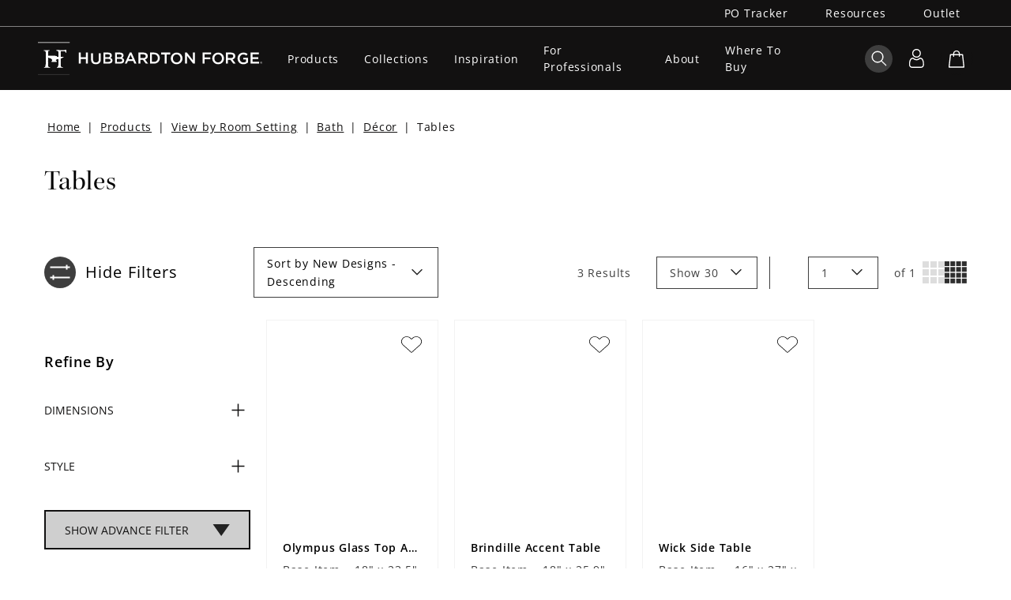

--- FILE ---
content_type: text/html; charset=utf-8
request_url: https://hubbardtonforge.com/products/view-by-room-setting/bath/decor/tables
body_size: 3296
content:
<!DOCTYPE html><html lang="en-US" data-image-optimizing-origin="backend" data-media-backend="https://hubbardtonforge.com/media/"><head><script>(function(w,d,s,l,i){w[l]=w[l]||[];w[l].push({'gtm.start':
            new Date().getTime(),event:'gtm.js'});var f=d.getElementsByTagName(s)[0],
            j=d.createElement(s),dl=l!='dataLayer'?'&l='+l:'';j.async=true;j.src=
            'https://www.googletagmanager.com/gtag/js?id='+i+dl;f.parentNode.insertBefore(j,f);
            })(window,document,'script','dataLayer','GTM-P4L496');</script><meta charset="utf-8"><meta http-equiv="X-UA-Compatible" content="IE=edge"><meta name="viewport" content="width=device-width,initial-scale=1,maximum-scale=1"><meta name="theme-color" content="#3e3e3e"><link rel="manifest" href="/jola-static/manifest.json"><link rel="apple-touch-icon" href="/jola-static/favicon.png"><link rel="apple-touch-icon" sizes="180x180" href="/jola-static/favicon.png"><link rel="apple-touch-icon" href="/jola-static/icons/apple-touch-icon.png"><link rel="preconnect" href="https://ecp.hubbardtonforge.com"><style type="text/css">/*
 * The Typekit service used to deliver this font or fonts for use on websites
 * is provided by Adobe and is subject to these Terms of Use
 * http://www.adobe.com/products/eulas/tou_typekit. For font license
 * information, see the list below.
 *
 * kepler-std-display:
 *   - http://typekit.com/eulas/000000000000000000013022
 *   - http://typekit.com/eulas/000000000000000000013023
 *   - http://typekit.com/eulas/000000000000000000013024
 *   - http://typekit.com/eulas/000000000000000000013025
 *   - http://typekit.com/eulas/000000000000000000013026
 *   - http://typekit.com/eulas/000000000000000000013027
 *   - http://typekit.com/eulas/000000000000000000013028
 *   - http://typekit.com/eulas/000000000000000000013029
 *   - http://typekit.com/eulas/00000000000000000001302a
 *   - http://typekit.com/eulas/00000000000000000001302b
 *   - http://typekit.com/eulas/00000000000000000001302c
 *   - http://typekit.com/eulas/00000000000000000001302d
 *
 * © 2009-2022 Adobe Systems Incorporated. All Rights Reserved.
 */
            /*{"last_published":"2022-02-08 14:59:14 UTC"}*/

            @import url('https://p.typekit.net/p.css?s=1&k=cav4qwo&ht=tk&f=18180.18181.18182.18183.18184.18185.18186.18187.18188.18189.18190.18191&a=101294492&app=typekit&e=css');

            @font-face {
                font-family: 'kepler-std-display';
                src: url('https://use.typekit.net/af/fc180d/000000000000000000013022/27/l?primer=7cdcb44be4a7db8877ffa5c0007b8dd865b3bbc383831fe2ea177f62257a9191&fvd=n9&v=3')
                        format('woff2'),
                    url('https://use.typekit.net/af/fc180d/000000000000000000013022/27/d?primer=7cdcb44be4a7db8877ffa5c0007b8dd865b3bbc383831fe2ea177f62257a9191&fvd=n9&v=3')
                        format('woff'),
                    url('https://use.typekit.net/af/fc180d/000000000000000000013022/27/a?primer=7cdcb44be4a7db8877ffa5c0007b8dd865b3bbc383831fe2ea177f62257a9191&fvd=n9&v=3')
                        format('opentype');
                font-display: auto;
                font-style: normal;
                font-weight: 900;
                font-stretch: normal;
            }

            @font-face {
                font-family: 'kepler-std-display';
                src: url('https://use.typekit.net/af/863f62/000000000000000000013023/27/l?primer=7cdcb44be4a7db8877ffa5c0007b8dd865b3bbc383831fe2ea177f62257a9191&fvd=i9&v=3')
                        format('woff2'),
                    url('https://use.typekit.net/af/863f62/000000000000000000013023/27/d?primer=7cdcb44be4a7db8877ffa5c0007b8dd865b3bbc383831fe2ea177f62257a9191&fvd=i9&v=3')
                        format('woff'),
                    url('https://use.typekit.net/af/863f62/000000000000000000013023/27/a?primer=7cdcb44be4a7db8877ffa5c0007b8dd865b3bbc383831fe2ea177f62257a9191&fvd=i9&v=3')
                        format('opentype');
                font-display: auto;
                font-style: italic;
                font-weight: 900;
                font-stretch: normal;
            }

            @font-face {
                font-family: 'kepler-std-display';
                src: url('https://use.typekit.net/af/176972/000000000000000000013024/27/l?primer=7cdcb44be4a7db8877ffa5c0007b8dd865b3bbc383831fe2ea177f62257a9191&fvd=n7&v=3')
                        format('woff2'),
                    url('https://use.typekit.net/af/176972/000000000000000000013024/27/d?primer=7cdcb44be4a7db8877ffa5c0007b8dd865b3bbc383831fe2ea177f62257a9191&fvd=n7&v=3')
                        format('woff'),
                    url('https://use.typekit.net/af/176972/000000000000000000013024/27/a?primer=7cdcb44be4a7db8877ffa5c0007b8dd865b3bbc383831fe2ea177f62257a9191&fvd=n7&v=3')
                        format('opentype');
                font-display: auto;
                font-style: normal;
                font-weight: 700;
                font-stretch: normal;
            }

            @font-face {
                font-family: 'kepler-std-display';
                src: url('https://use.typekit.net/af/e5fb78/000000000000000000013025/27/l?primer=7cdcb44be4a7db8877ffa5c0007b8dd865b3bbc383831fe2ea177f62257a9191&fvd=i7&v=3')
                        format('woff2'),
                    url('https://use.typekit.net/af/e5fb78/000000000000000000013025/27/d?primer=7cdcb44be4a7db8877ffa5c0007b8dd865b3bbc383831fe2ea177f62257a9191&fvd=i7&v=3')
                        format('woff'),
                    url('https://use.typekit.net/af/e5fb78/000000000000000000013025/27/a?primer=7cdcb44be4a7db8877ffa5c0007b8dd865b3bbc383831fe2ea177f62257a9191&fvd=i7&v=3')
                        format('opentype');
                font-display: auto;
                font-style: italic;
                font-weight: 700;
                font-stretch: normal;
            }

            @font-face {
                font-family: 'kepler-std-display';
                src: url('https://use.typekit.net/af/86da46/000000000000000000013026/27/l?primer=7cdcb44be4a7db8877ffa5c0007b8dd865b3bbc383831fe2ea177f62257a9191&fvd=i4&v=3')
                        format('woff2'),
                    url('https://use.typekit.net/af/86da46/000000000000000000013026/27/d?primer=7cdcb44be4a7db8877ffa5c0007b8dd865b3bbc383831fe2ea177f62257a9191&fvd=i4&v=3')
                        format('woff'),
                    url('https://use.typekit.net/af/86da46/000000000000000000013026/27/a?primer=7cdcb44be4a7db8877ffa5c0007b8dd865b3bbc383831fe2ea177f62257a9191&fvd=i4&v=3')
                        format('opentype');
                font-display: auto;
                font-style: italic;
                font-weight: 400;
                font-stretch: normal;
            }

            @font-face {
                font-family: 'kepler-std-display';
                src: url('https://use.typekit.net/af/4341ef/000000000000000000013027/27/l?primer=7cdcb44be4a7db8877ffa5c0007b8dd865b3bbc383831fe2ea177f62257a9191&fvd=n3&v=3')
                        format('woff2'),
                    url('https://use.typekit.net/af/4341ef/000000000000000000013027/27/d?primer=7cdcb44be4a7db8877ffa5c0007b8dd865b3bbc383831fe2ea177f62257a9191&fvd=n3&v=3')
                        format('woff'),
                    url('https://use.typekit.net/af/4341ef/000000000000000000013027/27/a?primer=7cdcb44be4a7db8877ffa5c0007b8dd865b3bbc383831fe2ea177f62257a9191&fvd=n3&v=3')
                        format('opentype');
                font-display: auto;
                font-style: normal;
                font-weight: 300;
                font-stretch: normal;
            }

            @font-face {
                font-family: 'kepler-std-display';
                src: url('https://use.typekit.net/af/7238a6/000000000000000000013028/27/l?primer=7cdcb44be4a7db8877ffa5c0007b8dd865b3bbc383831fe2ea177f62257a9191&fvd=i3&v=3')
                        format('woff2'),
                    url('https://use.typekit.net/af/7238a6/000000000000000000013028/27/d?primer=7cdcb44be4a7db8877ffa5c0007b8dd865b3bbc383831fe2ea177f62257a9191&fvd=i3&v=3')
                        format('woff'),
                    url('https://use.typekit.net/af/7238a6/000000000000000000013028/27/a?primer=7cdcb44be4a7db8877ffa5c0007b8dd865b3bbc383831fe2ea177f62257a9191&fvd=i3&v=3')
                        format('opentype');
                font-display: auto;
                font-style: italic;
                font-weight: 300;
                font-stretch: normal;
            }

            @font-face {
                font-family: 'kepler-std-display';
                src: url('https://use.typekit.net/af/32a5e0/000000000000000000013029/27/l?primer=7cdcb44be4a7db8877ffa5c0007b8dd865b3bbc383831fe2ea177f62257a9191&fvd=n5&v=3')
                        format('woff2'),
                    url('https://use.typekit.net/af/32a5e0/000000000000000000013029/27/d?primer=7cdcb44be4a7db8877ffa5c0007b8dd865b3bbc383831fe2ea177f62257a9191&fvd=n5&v=3')
                        format('woff'),
                    url('https://use.typekit.net/af/32a5e0/000000000000000000013029/27/a?primer=7cdcb44be4a7db8877ffa5c0007b8dd865b3bbc383831fe2ea177f62257a9191&fvd=n5&v=3')
                        format('opentype');
                font-display: auto;
                font-style: normal;
                font-weight: 500;
                font-stretch: normal;
            }

            @font-face {
                font-family: 'kepler-std-display';
                src: url('https://use.typekit.net/af/4db432/00000000000000000001302a/27/l?primer=7cdcb44be4a7db8877ffa5c0007b8dd865b3bbc383831fe2ea177f62257a9191&fvd=i5&v=3')
                        format('woff2'),
                    url('https://use.typekit.net/af/4db432/00000000000000000001302a/27/d?primer=7cdcb44be4a7db8877ffa5c0007b8dd865b3bbc383831fe2ea177f62257a9191&fvd=i5&v=3')
                        format('woff'),
                    url('https://use.typekit.net/af/4db432/00000000000000000001302a/27/a?primer=7cdcb44be4a7db8877ffa5c0007b8dd865b3bbc383831fe2ea177f62257a9191&fvd=i5&v=3')
                        format('opentype');
                font-display: auto;
                font-style: italic;
                font-weight: 500;
                font-stretch: normal;
            }

            @font-face {
                font-family: 'kepler-std-display';
                src: url('https://use.typekit.net/af/74a78f/00000000000000000001302b/27/l?primer=7cdcb44be4a7db8877ffa5c0007b8dd865b3bbc383831fe2ea177f62257a9191&fvd=n4&v=3')
                        format('woff2'),
                    url('https://use.typekit.net/af/74a78f/00000000000000000001302b/27/d?primer=7cdcb44be4a7db8877ffa5c0007b8dd865b3bbc383831fe2ea177f62257a9191&fvd=n4&v=3')
                        format('woff'),
                    url('https://use.typekit.net/af/74a78f/00000000000000000001302b/27/a?primer=7cdcb44be4a7db8877ffa5c0007b8dd865b3bbc383831fe2ea177f62257a9191&fvd=n4&v=3')
                        format('opentype');
                font-display: auto;
                font-style: normal;
                font-weight: 400;
                font-stretch: normal;
            }

            @font-face {
                font-family: 'kepler-std-display';
                src: url('https://use.typekit.net/af/02f053/00000000000000000001302c/27/l?primer=7cdcb44be4a7db8877ffa5c0007b8dd865b3bbc383831fe2ea177f62257a9191&fvd=n6&v=3')
                        format('woff2'),
                    url('https://use.typekit.net/af/02f053/00000000000000000001302c/27/d?primer=7cdcb44be4a7db8877ffa5c0007b8dd865b3bbc383831fe2ea177f62257a9191&fvd=n6&v=3')
                        format('woff'),
                    url('https://use.typekit.net/af/02f053/00000000000000000001302c/27/a?primer=7cdcb44be4a7db8877ffa5c0007b8dd865b3bbc383831fe2ea177f62257a9191&fvd=n6&v=3')
                        format('opentype');
                font-display: auto;
                font-style: normal;
                font-weight: 600;
                font-stretch: normal;
            }

            @font-face {
                font-family: 'kepler-std-display';
                src: url('https://use.typekit.net/af/2abdf1/00000000000000000001302d/27/l?primer=7cdcb44be4a7db8877ffa5c0007b8dd865b3bbc383831fe2ea177f62257a9191&fvd=i6&v=3')
                        format('woff2'),
                    url('https://use.typekit.net/af/2abdf1/00000000000000000001302d/27/d?primer=7cdcb44be4a7db8877ffa5c0007b8dd865b3bbc383831fe2ea177f62257a9191&fvd=i6&v=3')
                        format('woff'),
                    url('https://use.typekit.net/af/2abdf1/00000000000000000001302d/27/a?primer=7cdcb44be4a7db8877ffa5c0007b8dd865b3bbc383831fe2ea177f62257a9191&fvd=i6&v=3')
                        format('opentype');
                font-display: auto;
                font-style: italic;
                font-weight: 600;
                font-stretch: normal;
            }

            .tk-kepler-std-display {
                font-family: 'kepler-std-display', serif;
            }
            /* cyrillic-ext */
            @font-face {
                font-family: 'Open Sans';
                font-style: italic;
                font-weight: 400;
                font-stretch: 100%;
                font-display: swap;
                src: url(https://fonts.gstatic.com/s/opensans/v29/memQYaGs126MiZpBA-UFUIcVXSCEkx2cmqvXlWq8tWZ0Pw86hd0Rk8ZkWV0ewJER.woff2)
                    format('woff2');
                unicode-range: U+0460-052F, U+1C80-1C88, U+20B4, U+2DE0-2DFF, U+A640-A69F,
                    U+FE2E-FE2F;
            }
            /* cyrillic */
            @font-face {
                font-family: 'Open Sans';
                font-style: italic;
                font-weight: 400;
                font-stretch: 100%;
                font-display: swap;
                src: url(https://fonts.gstatic.com/s/opensans/v29/memQYaGs126MiZpBA-UFUIcVXSCEkx2cmqvXlWq8tWZ0Pw86hd0Rk8ZkWVQewJER.woff2)
                    format('woff2');
                unicode-range: U+0301, U+0400-045F, U+0490-0491, U+04B0-04B1, U+2116;
            }
            /* greek-ext */
            @font-face {
                font-family: 'Open Sans';
                font-style: italic;
                font-weight: 400;
                font-stretch: 100%;
                font-display: swap;
                src: url(https://fonts.gstatic.com/s/opensans/v29/memQYaGs126MiZpBA-UFUIcVXSCEkx2cmqvXlWq8tWZ0Pw86hd0Rk8ZkWVwewJER.woff2)
                    format('woff2');
                unicode-range: U+1F00-1FFF;
            }
            /* greek */
            @font-face {
                font-family: 'Open Sans';
                font-style: italic;
                font-weight: 400;
                font-stretch: 100%;
                font-display: swap;
                src: url(https://fonts.gstatic.com/s/opensans/v29/memQYaGs126MiZpBA-UFUIcVXSCEkx2cmqvXlWq8tWZ0Pw86hd0Rk8ZkWVMewJER.woff2)
                    format('woff2');
                unicode-range: U+0370-03FF;
            }
            /* hebrew */
            @font-face {
                font-family: 'Open Sans';
                font-style: italic;
                font-weight: 400;
                font-stretch: 100%;
                font-display: swap;
                src: url(https://fonts.gstatic.com/s/opensans/v29/memQYaGs126MiZpBA-UFUIcVXSCEkx2cmqvXlWq8tWZ0Pw86hd0Rk8ZkWVIewJER.woff2)
                    format('woff2');
                unicode-range: U+0590-05FF, U+200C-2010, U+20AA, U+25CC, U+FB1D-FB4F;
            }
            /* vietnamese */
            @font-face {
                font-family: 'Open Sans';
                font-style: italic;
                font-weight: 400;
                font-stretch: 100%;
                font-display: swap;
                src: url(https://fonts.gstatic.com/s/opensans/v29/memQYaGs126MiZpBA-UFUIcVXSCEkx2cmqvXlWq8tWZ0Pw86hd0Rk8ZkWV8ewJER.woff2)
                    format('woff2');
                unicode-range: U+0102-0103, U+0110-0111, U+0128-0129, U+0168-0169, U+01A0-01A1,
                    U+01AF-01B0, U+1EA0-1EF9, U+20AB;
            }
            /* latin-ext */
            @font-face {
                font-family: 'Open Sans';
                font-style: italic;
                font-weight: 400;
                font-stretch: 100%;
                font-display: swap;
                src: url(https://fonts.gstatic.com/s/opensans/v29/memQYaGs126MiZpBA-UFUIcVXSCEkx2cmqvXlWq8tWZ0Pw86hd0Rk8ZkWV4ewJER.woff2)
                    format('woff2');
                unicode-range: U+0100-024F, U+0259, U+1E00-1EFF, U+2020, U+20A0-20AB, U+20AD-20CF,
                    U+2113, U+2C60-2C7F, U+A720-A7FF;
            }
            /* latin */
            @font-face {
                font-family: 'Open Sans';
                font-style: italic;
                font-weight: 400;
                font-stretch: 100%;
                font-display: swap;
                src: url(https://fonts.gstatic.com/s/opensans/v29/memQYaGs126MiZpBA-UFUIcVXSCEkx2cmqvXlWq8tWZ0Pw86hd0Rk8ZkWVAewA.woff2)
                    format('woff2');
                unicode-range: U+0000-00FF, U+0131, U+0152-0153, U+02BB-02BC, U+02C6, U+02DA, U+02DC,
                    U+2000-206F, U+2074, U+20AC, U+2122, U+2191, U+2193, U+2212, U+2215, U+FEFF,
                    U+FFFD;
            }
            /* cyrillic-ext */
            @font-face {
                font-family: 'Open Sans';
                font-style: normal;
                font-weight: 300;
                font-stretch: 100%;
                font-display: swap;
                src: url(https://fonts.gstatic.com/s/opensans/v29/memvYaGs126MiZpBA-UvWbX2vVnXBbObj2OVTSKmu1aB.woff2)
                    format('woff2');
                unicode-range: U+0460-052F, U+1C80-1C88, U+20B4, U+2DE0-2DFF, U+A640-A69F,
                    U+FE2E-FE2F;
            }
            /* cyrillic */
            @font-face {
                font-family: 'Open Sans';
                font-style: normal;
                font-weight: 300;
                font-stretch: 100%;
                font-display: swap;
                src: url(https://fonts.gstatic.com/s/opensans/v29/memvYaGs126MiZpBA-UvWbX2vVnXBbObj2OVTSumu1aB.woff2)
                    format('woff2');
                unicode-range: U+0301, U+0400-045F, U+0490-0491, U+04B0-04B1, U+2116;
            }
            /* greek-ext */
            @font-face {
                font-family: 'Open Sans';
                font-style: normal;
                font-weight: 300;
                font-stretch: 100%;
                font-display: swap;
                src: url(https://fonts.gstatic.com/s/opensans/v29/memvYaGs126MiZpBA-UvWbX2vVnXBbObj2OVTSOmu1aB.woff2)
                    format('woff2');
                unicode-range: U+1F00-1FFF;
            }
            /* greek */
            @font-face {
                font-family: 'Open Sans';
                font-style: normal;
                font-weight: 300;
                font-stretch: 100%;
                font-display: swap;
                src: url(https://fonts.gstatic.com/s/opensans/v29/memvYaGs126MiZpBA-UvWbX2vVnXBbObj2OVTSymu1aB.woff2)
                    format('woff2');
                unicode-range: U+0370-03FF;
            }
            /* hebrew */
            @font-face {
                font-family: 'Open Sans';
                font-style: normal;
                font-weight: 300;
                font-stretch: 100%;
                font-display: swap;
                src: url(https://fonts.gstatic.com/s/opensans/v29/memvYaGs126MiZpBA-UvWbX2vVnXBbObj2OVTS2mu1aB.woff2)
                    format('woff2');
                unicode-range: U+0590-05FF, U+200C-2010, U+20AA, U+25CC, U+FB1D-FB4F;
            }
            /* vietnamese */
            @font-face {
                font-family: 'Open Sans';
                font-style: normal;
                font-weight: 300;
                font-stretch: 100%;
                font-display: swap;
                src: url(https://fonts.gstatic.com/s/opensans/v29/memvYaGs126MiZpBA-UvWbX2vVnXBbObj2OVTSCmu1aB.woff2)
                    format('woff2');
                unicode-range: U+0102-0103, U+0110-0111, U+0128-0129, U+0168-0169, U+01A0-01A1,
                    U+01AF-01B0, U+1EA0-1EF9, U+20AB;
            }
            /* latin-ext */
            @font-face {
                font-family: 'Open Sans';
                font-style: normal;
                font-weight: 300;
                font-stretch: 100%;
                font-display: swap;
                src: url(https://fonts.gstatic.com/s/opensans/v29/memvYaGs126MiZpBA-UvWbX2vVnXBbObj2OVTSGmu1aB.woff2)
                    format('woff2');
                unicode-range: U+0100-024F, U+0259, U+1E00-1EFF, U+2020, U+20A0-20AB, U+20AD-20CF,
                    U+2113, U+2C60-2C7F, U+A720-A7FF;
            }
            /* latin */
            @font-face {
                font-family: 'Open Sans';
                font-style: normal;
                font-weight: 300;
                font-stretch: 100%;
                font-display: swap;
                src: url(https://fonts.gstatic.com/s/opensans/v29/memvYaGs126MiZpBA-UvWbX2vVnXBbObj2OVTS-muw.woff2)
                    format('woff2');
                unicode-range: U+0000-00FF, U+0131, U+0152-0153, U+02BB-02BC, U+02C6, U+02DA, U+02DC,
                    U+2000-206F, U+2074, U+20AC, U+2122, U+2191, U+2193, U+2212, U+2215, U+FEFF,
                    U+FFFD;
            }
            /* cyrillic-ext */
            @font-face {
                font-family: 'Open Sans';
                font-style: normal;
                font-weight: 400;
                font-stretch: 100%;
                font-display: swap;
                src: url(https://fonts.gstatic.com/s/opensans/v29/memvYaGs126MiZpBA-UvWbX2vVnXBbObj2OVTSKmu1aB.woff2)
                    format('woff2');
                unicode-range: U+0460-052F, U+1C80-1C88, U+20B4, U+2DE0-2DFF, U+A640-A69F,
                    U+FE2E-FE2F;
            }
            /* cyrillic */
            @font-face {
                font-family: 'Open Sans';
                font-style: normal;
                font-weight: 400;
                font-stretch: 100%;
                font-display: swap;
                src: url(https://fonts.gstatic.com/s/opensans/v29/memvYaGs126MiZpBA-UvWbX2vVnXBbObj2OVTSumu1aB.woff2)
                    format('woff2');
                unicode-range: U+0301, U+0400-045F, U+0490-0491, U+04B0-04B1, U+2116;
            }
            /* greek-ext */
            @font-face {
                font-family: 'Open Sans';
                font-style: normal;
                font-weight: 400;
                font-stretch: 100%;
                font-display: swap;
                src: url(https://fonts.gstatic.com/s/opensans/v29/memvYaGs126MiZpBA-UvWbX2vVnXBbObj2OVTSOmu1aB.woff2)
                    format('woff2');
                unicode-range: U+1F00-1FFF;
            }
            /* greek */
            @font-face {
                font-family: 'Open Sans';
                font-style: normal;
                font-weight: 400;
                font-stretch: 100%;
                font-display: swap;
                src: url(https://fonts.gstatic.com/s/opensans/v29/memvYaGs126MiZpBA-UvWbX2vVnXBbObj2OVTSymu1aB.woff2)
                    format('woff2');
                unicode-range: U+0370-03FF;
            }
            /* hebrew */
            @font-face {
                font-family: 'Open Sans';
                font-style: normal;
                font-weight: 400;
                font-stretch: 100%;
                font-display: swap;
                src: url(https://fonts.gstatic.com/s/opensans/v29/memvYaGs126MiZpBA-UvWbX2vVnXBbObj2OVTS2mu1aB.woff2)
                    format('woff2');
                unicode-range: U+0590-05FF, U+200C-2010, U+20AA, U+25CC, U+FB1D-FB4F;
            }
            /* vietnamese */
            @font-face {
                font-family: 'Open Sans';
                font-style: normal;
                font-weight: 400;
                font-stretch: 100%;
                font-display: swap;
                src: url(https://fonts.gstatic.com/s/opensans/v29/memvYaGs126MiZpBA-UvWbX2vVnXBbObj2OVTSCmu1aB.woff2)
                    format('woff2');
                unicode-range: U+0102-0103, U+0110-0111, U+0128-0129, U+0168-0169, U+01A0-01A1,
                    U+01AF-01B0, U+1EA0-1EF9, U+20AB;
            }
            /* latin-ext */
            @font-face {
                font-family: 'Open Sans';
                font-style: normal;
                font-weight: 400;
                font-stretch: 100%;
                font-display: swap;
                src: url(https://fonts.gstatic.com/s/opensans/v29/memvYaGs126MiZpBA-UvWbX2vVnXBbObj2OVTSGmu1aB.woff2)
                    format('woff2');
                unicode-range: U+0100-024F, U+0259, U+1E00-1EFF, U+2020, U+20A0-20AB, U+20AD-20CF,
                    U+2113, U+2C60-2C7F, U+A720-A7FF;
            }
            /* latin */
            @font-face {
                font-family: 'Open Sans';
                font-style: normal;
                font-weight: 400;
                font-stretch: 100%;
                font-display: swap;
                src: url(https://fonts.gstatic.com/s/opensans/v29/memvYaGs126MiZpBA-UvWbX2vVnXBbObj2OVTS-muw.woff2)
                    format('woff2');
                unicode-range: U+0000-00FF, U+0131, U+0152-0153, U+02BB-02BC, U+02C6, U+02DA, U+02DC,
                    U+2000-206F, U+2074, U+20AC, U+2122, U+2191, U+2193, U+2212, U+2215, U+FEFF,
                    U+FFFD;
            }
            /* cyrillic-ext */
            @font-face {
                font-family: 'Open Sans';
                font-style: normal;
                font-weight: 600;
                font-stretch: 100%;
                font-display: swap;
                src: url(https://fonts.gstatic.com/s/opensans/v29/memvYaGs126MiZpBA-UvWbX2vVnXBbObj2OVTSKmu1aB.woff2)
                    format('woff2');
                unicode-range: U+0460-052F, U+1C80-1C88, U+20B4, U+2DE0-2DFF, U+A640-A69F,
                    U+FE2E-FE2F;
            }
            /* cyrillic */
            @font-face {
                font-family: 'Open Sans';
                font-style: normal;
                font-weight: 600;
                font-stretch: 100%;
                font-display: swap;
                src: url(https://fonts.gstatic.com/s/opensans/v29/memvYaGs126MiZpBA-UvWbX2vVnXBbObj2OVTSumu1aB.woff2)
                    format('woff2');
                unicode-range: U+0301, U+0400-045F, U+0490-0491, U+04B0-04B1, U+2116;
            }
            /* greek-ext */
            @font-face {
                font-family: 'Open Sans';
                font-style: normal;
                font-weight: 600;
                font-stretch: 100%;
                font-display: swap;
                src: url(https://fonts.gstatic.com/s/opensans/v29/memvYaGs126MiZpBA-UvWbX2vVnXBbObj2OVTSOmu1aB.woff2)
                    format('woff2');
                unicode-range: U+1F00-1FFF;
            }
            /* greek */
            @font-face {
                font-family: 'Open Sans';
                font-style: normal;
                font-weight: 600;
                font-stretch: 100%;
                font-display: swap;
                src: url(https://fonts.gstatic.com/s/opensans/v29/memvYaGs126MiZpBA-UvWbX2vVnXBbObj2OVTSymu1aB.woff2)
                    format('woff2');
                unicode-range: U+0370-03FF;
            }
            /* hebrew */
            @font-face {
                font-family: 'Open Sans';
                font-style: normal;
                font-weight: 600;
                font-stretch: 100%;
                font-display: swap;
                src: url(https://fonts.gstatic.com/s/opensans/v29/memvYaGs126MiZpBA-UvWbX2vVnXBbObj2OVTS2mu1aB.woff2)
                    format('woff2');
                unicode-range: U+0590-05FF, U+200C-2010, U+20AA, U+25CC, U+FB1D-FB4F;
            }
            /* vietnamese */
            @font-face {
                font-family: 'Open Sans';
                font-style: normal;
                font-weight: 600;
                font-stretch: 100%;
                font-display: swap;
                src: url(https://fonts.gstatic.com/s/opensans/v29/memvYaGs126MiZpBA-UvWbX2vVnXBbObj2OVTSCmu1aB.woff2)
                    format('woff2');
                unicode-range: U+0102-0103, U+0110-0111, U+0128-0129, U+0168-0169, U+01A0-01A1,
                    U+01AF-01B0, U+1EA0-1EF9, U+20AB;
            }
            /* latin-ext */
            @font-face {
                font-family: 'Open Sans';
                font-style: normal;
                font-weight: 600;
                font-stretch: 100%;
                font-display: swap;
                src: url(https://fonts.gstatic.com/s/opensans/v29/memvYaGs126MiZpBA-UvWbX2vVnXBbObj2OVTSGmu1aB.woff2)
                    format('woff2');
                unicode-range: U+0100-024F, U+0259, U+1E00-1EFF, U+2020, U+20A0-20AB, U+20AD-20CF,
                    U+2113, U+2C60-2C7F, U+A720-A7FF;
            }
            /* latin */
            @font-face {
                font-family: 'Open Sans';
                font-style: normal;
                font-weight: 600;
                font-stretch: 100%;
                font-display: swap;
                src: url(https://fonts.gstatic.com/s/opensans/v29/memvYaGs126MiZpBA-UvWbX2vVnXBbObj2OVTS-muw.woff2)
                    format('woff2');
                unicode-range: U+0000-00FF, U+0131, U+0152-0153, U+02BB-02BC, U+02C6, U+02DA, U+02DC,
                    U+2000-206F, U+2074, U+20AC, U+2122, U+2191, U+2193, U+2212, U+2215, U+FEFF,
                    U+FFFD;
            }
            .skip-navigation {
                position: absolute;
                left: -10000px;
            }</style></head><body><noscript><iframe src="https://www.googletagmanager.com/ns.html?id=GTM-P4L496" height="0" width="0" style="display:none;visibility:hidden"></iframe></noscript><a href="#main" class="skip-navigation">Skip to main content</a><div id="slider-modal"></div><div id="root"></div><noscript><style>.fallback-nojs {
                    display: flex;
                    flex-direction: column;
                    justify-content: center;
                    align-items: center;
                    text-align: center;
                }
                .fallback-nojs a {
                    color: currentColor;
                }
                .fallback-closed {
                    height: 40vh;
                }
                .fallback-heading {
                    font-family: 'Source Serif Pro';
                    font-weight: 600;
                    padding-bottom: 16px;
                    font-size: xx-large;
                }
                .fallback-message {
                    font-family: 'Muli';
                }
                @media only screen and (max-width: 768px) {
                    .fallback-heading {
                        font-size: x-large;
                    }
                }</style><div class="fallback-nojs"><img class="fallback-closed" alt="JavaScript is disabled" src="/jola-static/veniaClosed.png"><div class="fallback-heading">Oops! JavaScript is disabled</div><div class="fallback-message">To browse the Hubbardton Forge store,<br><a href="https://www.enable-javascript.com">enable JavaScript in your browser.</a></div></div></noscript><script src="https://ajax.googleapis.com/ajax/libs/jquery/3.6.0/jquery.min.js"></script><script src="//api.getcandid.com/scripts/wall-isotope.js"></script><script id="mediaTemplate" type="text/x-jsrender"><div class='candid-wall-cell'>
                <div class='candid-wall-overlay'></div>
                <div class='candid-wall-overlay-text'>
                    <div> [[> Entry.Tags.ProductCount > 0 ? 'SHOP NOW' : 'VIEW NOW' ]]</div>
                </div>
                <a class='media' data-media-index='[[> Index ]]'>
                    <img data-original='[[> Media.Images.LowResolution.Url ]]'alt='[[> Title ]]' style='display:inline-block;' class='lazy'>
                </a>
            </div></script><script type="text/javascript">$(document).ready(function() {
                $('.skip-navigation').focusin(function() {
                    $(this).css('position', 'static');
                });
                $('.skip-navigation').focusout(function() {
                    $(this).css('position', 'absolute');
                });

                const url = new URL(window.location.href);
                const searchParams = new URLSearchParams(url.search);
                if (searchParams.has('submissionGuid')) {
                    let path = window.location.href.split('?')[0];
                    window.history.href = path;
                }
            });</script><script>(function(d) {
                var js,
                    id = 'candid-js',
                    ref = d.getElementsByTagName('script')[0];
                if (d.getElementById(id)) {
                    return;
                }
                js = d.createElement('script');
                js.id = id;
                js.async = true;
                js.src = '//api.getcandid.com/scripts/widget.js?';
                ref.parentNode.insertBefore(js, ref);
            })(document);</script><script src="https://maps.googleapis.com/maps/api/js?v=3&key=AIzaSyAHD5Fsg27H9XvB3QWWn_mymfFBUg5VmCI&sensor=false&libraries=geometry,places"></script><script async src="https://www.googletagmanager.com/gtag/js?id=G-BJ2Q54EP4D"></script><script>window.dataLayer = window.dataLayer || [];
            function gtag() {
                dataLayer.push(arguments);
            }
            gtag('js', new Date());

            gtag('config', 'G-BJ2Q54EP4D');</script><script type="text/javascript" id="hs-script-loader" async defer="defer" src="//js.hs-scripts.com/19914658.js"></script><script src="/runtime.305c32406dd75fb8fc67.js"></script><script src="/vendors.b64de3192b5c6ab228d7.js"></script><script src="/client.b91b5e4a500166ad581f.js"></script></body></html>

--- FILE ---
content_type: application/javascript; charset=UTF-8
request_url: https://hubbardtonforge.com/2.a8fb4dc2b0f1f4b907c6.js
body_size: 8340
content:
/*! @version pwa-studio: 0.0.1, @magento/venia-ui: ^9.5.0, @magento/venia-sample-payments-checkmo: ^0.0.7, @magento/upward-security-headers: ^1.0.9, @magento/upward-js: ^5.3.2, @magento/pwa-theme-venia: ^1.3.0, @magento/pwa-buildpack: ^11.4.0, @magento/peregrine: ^12.5.0, @magento/pagebuilder: ^7.4.0, @magento/eslint-config: ^1.5.3, @magento/directive-parser: ^0.1.8, @magento/babel-preset-peregrine: ^1.2.1, @apollo/client: ~3.1.2 */
!function(){try{var e="undefined"!=typeof window?window:"undefined"!=typeof global?global:"undefined"!=typeof self?self:{},t=(new Error).stack
t&&(e._sentryDebugIds=e._sentryDebugIds||{},e._sentryDebugIds[t]="c1201e00-3ec0-495e-a3f4-551ad27c44c3",e._sentryDebugIdIdentifier="sentry-dbid-c1201e00-3ec0-495e-a3f4-551ad27c44c3")}catch(e){}}()
var _global="undefined"!=typeof window?window:"undefined"!=typeof global?global:"undefined"!=typeof self?self:{}
_global.SENTRY_RELEASE={id:"5e4d448401d7c928ed708e80c393d39b80280fc4"},(window.webpackJsonp=window.webpackJsonp||[]).push([[2],{"30Oj":function(e,t,n){"use strict"
var i=n("JPst"),r=n.n(i)()(function(e){return e[1]})
r.push([e.i,".quickFilters-trigger-YoF {\n}\n\n.quickFilters-trigger-YoF svg {\n    width: 31px;\n    height: 31px;\n}\n.quickFilters-trigger-YoF svg path {\n    stroke: var(--venia-global-color-black);\n}\n\n.quickFilters-triggerMobile-gdV {\n}\n\n.quickFilters-triggerMobile-gdV svg {\n    width: 16px;\n    height: 16px;\n}\n\n.quickFilters-rotated-Y91 {\n    transform: rotate(180deg);\n}\n\n.quickFilters-item-5sf {\n}\n\n.quickFilters-label-NBs {\n}\n",""]),r.locals={trigger:"quickFilters-trigger-YoF flex items-center justify-between w-full text-18 md_text-h6 uppercase mb-5 text-left text-black",triggerMobile:"quickFilters-triggerMobile-gdV quickFilters-trigger-YoF flex items-center justify-between w-full text-18 md_text-h6 uppercase mb-5 text-left text-black",rotated:"quickFilters-rotated-Y91",item:"quickFilters-item-5sf mb-4",label:"quickFilters-label-NBs text-h6 text-black"},t.a=r},"37nO":function(e,t,n){"use strict"
var i=n("pVnL"),r=n.n(i),a=n("QILm"),l=n.n(a),o=n("q1tI"),c=n.n(o),s=n("17x9"),u=n("8UhI"),d=n("c3RJ"),p=n("55Ip"),b=n("LboF"),g=n.n(b),f=n("iZGW"),m={injectType:"singletonStyleTag",insert:"head",singleton:!0},h=(g()(f.a,m),f.a.locals||{}),v=n("oV81"),k=n("C42E"),x=n("u4Ao"),y=["ariaLabel","classes","field","fieldValue","id","label","message","rounded","mode","terms"],w=function Checkbox(e){var t=e.ariaLabel,n=e.classes,i=e.field,a=e.fieldValue,s=e.id,b=e.label,g=e.message,f=e.rounded,m=e.mode,w=void 0===m?"light":m,_=e.terms,j=void 0!==_&&_,O=l()(e,y),E=Object(u.k)(i),S=Object(d.a)(i),F=Object(x.i)(h,n),M=S.value&&c.a.createElement(k.a,null),R=S.value?F.inputRounded_active:F.inputRounded,L=S.value?F.input_active:F.input,A=f?F.roundedIcon:F.icon,C=F.label
return"dark"==w&&(R=S.value?F.inputRounded_active:F.inputRounded,L=S.value?F.input_active:F.input_dark,A=f?F.roundedIcon:F.icon_dark,C=F.label_dark),Object(o.useEffect)(function(){null!=a&&a!==S.value&&E.setValue(a)},[E,S.value,a]),c.a.createElement(o.Fragment,null,c.a.createElement("label",{"aria-label":t,className:F.root,htmlFor:s},c.a.createElement(u.b,r()({},O,{className:f?R:L,field:i,id:s})),c.a.createElement("span",{className:A},M),j?c.a.createElement(p.b,{target:"_blank",to:"/terms-and-conditions",className:C,"aria-label":"Go to Terms and Conditions page"},"I have read The ",c.a.createElement("span",{className:"underline"},"Terms and Conditions")):c.a.createElement("span",{className:C},b)),c.a.createElement(v.a,{fieldState:S},g))}
t.a=w
w.propTypes={ariaLabel:s.string,classes:Object(s.shape)({icon:s.string,input:s.string,label:s.string,message:s.string,root:s.string}),field:s.string.isRequired,id:s.string,label:s.node.isRequired,message:s.node,rounded:s.bool}},"4R2U":function(e,t,n){"use strict"
var i=n("JPst"),r=n.n(i)()(function(e){return e[1]})
r.push([e.i,".imageCheckbox-root-CcO {\n}\n\n.imageCheckbox-root-CcO img {\n    margin: 0 auto;\n}\n\n.imageCheckbox-checked-QvU {\n}\n",""]),r.locals={root:"imageCheckbox-root-CcO border border-solid border-snowbound p-2 relative",checked:"imageCheckbox-checked-QvU absolute top-0 right-0 bg-black p-1"},t.a=r},"5xuM":function(e,t,n){"use strict"
var i=n("JPst"),r=n.n(i)()(function(e){return e[1]})
r.push([e.i,".message-root-K18 {\n    margin-top: 5px;\n}\n\n.message-root-K18:empty {\n    display: none;\n}\n\n.message-root_error-Ic0 {\n}\n",""]),r.locals={root:"message-root-K18 text-bronze text-xs",root_error:"message-root_error-Ic0 message-root-K18 text-bronze text-xs text-red"},t.a=r},"86vL":function(e,t,n){"use strict"
var i=n("q1tI"),r=n.n(i)
t.a=function MinusIcon(){return r.a.createElement("svg",{xmlns:"http://www.w3.org/2000/svg",width:"46",height:"46",viewBox:"0 0 46 46"},r.a.createElement("g",{fill:"none",fillRule:"evenodd"},r.a.createElement("path",{stroke:"#FFF",strokeLinecap:"square",strokeWidth:"2",d:"M12.268 23h21.464"})))}},"9UER":function(e,t,n){"use strict"
var i=n("JPst"),r=n.n(i)()(function(e){return e[1]})
r.push([e.i,".filterList-items-i8N {\n}\n\n.filterList-showMoreLessItem-vLb {\n    padding-left: 3px;\n}\n\n.filterList-showMoreLessButton-7Jd {\n    font-size: 0.875rem;\n    text-decoration: underline;\n}\n\n.filterList-showMoreLessButton-7Jd:hover {\n    text-decoration: none;\n}\n\n.filterList-filterList-fG2 {\n    grid-template-columns: 1fr 1fr 1fr;\n    gap: 1rem;\n}\n\n@media screen and (max-width: 980px) {\n    .filterList-filterList-fG2 {\n        grid-template-columns: 1fr 1fr 1fr 1fr 1fr;\n    }\n}\n",""]),r.locals={items:"filterList-items-i8N text-h6 capitalize",showMoreLessItem:"filterList-showMoreLessItem-vLb",showMoreLessButton:"filterList-showMoreLessButton-7Jd",filterList:"filterList-filterList-fG2 grid"},t.a=r},Dc0w:function(e,t,n){"use strict"
var i=n("q1tI"),r=n.n(i),a=n("u4Ao")
t.a=function PlusIcon(e){var t=e.classes,n=Object(a.i)(t)
return r.a.createElement("svg",{className:n.root,xmlns:"http://www.w3.org/2000/svg",width:"46",height:"46",viewBox:"0 0 46 46"},r.a.createElement("path",{fill:"none",fillRule:"evenodd",stroke:"#FFF",strokeLinecap:"square",strokeWidth:"2",d:"M12.268 23h21.464M23 12.268v21.464"}))}},KZ87:function(e,t,n){"use strict"
var i=n("JPst"),r=n.n(i)()(function(e){return e[1]})
r.push([e.i,".inputRange-slider-Su3 {\n    height: 10px;\n    border-radius: 10px;\n    position: relative;\n    max-width: 85%;\n    margin: 0 auto;\n}\n\n.inputRange-progress-722 {\n    height: 10px;\n    position: absolute;\n    border-radius: 10px;\n}\n\n.inputRange-rangeInput-YUc {\n    position: relative;\n    top: -8px;\n    max-width: 85%;\n    margin: 0 auto;\n}\n\n.inputRange-rangeInput-YUc input {\n    position: absolute;\n    top: -10px;\n    height: 10px;\n    width: 100%;\n    pointer-events: none;\n    -webkit-appearance: none;\n    background: none;\n}\ninput[type='range']::-webkit-slider-thumb {\n    -webkit-appearance: none;\n    background: var(--venia-global-color-urbane-bronze);\n    height: 40px;\n    width: 40px;\n    border-radius: 50%;\n    pointer-events: auto;\n}\ninput[type='range']::-moz-range-thumb {\n    -moz-appearance: none;\n    background: var(--venia-global-color-urbane-bronze);\n    height: 40px;\n    width: 40px;\n    border-radius: 50%;\n    pointer-events: none;\n    border: none;\n}\n",""]),r.locals={slider:"inputRange-slider-Su3 mt-7 bg-snowbound",progress:"inputRange-progress-722 bg-bronze",rangeInput:"inputRange-rangeInput-YUc"},t.a=r},Uu88:function(e,t,n){"use strict"
var i=n("JPst"),r=n.n(i)()(function(e){return e[1]})
r.push([e.i,".filterDefault-item-n-b {\n    /* composes: lowercase from global; */\n}\n\n@media screen and (max-width: 1440px) {\n    .filterDefault-item-n-b span:last-of-type {\n        font-size: 0.875rem !important;\n    }\n}\n",""]),r.locals={item:"filterDefault-item-n-b mb-4 text-black"},t.a=r},ZP5g:function(e,t,n){"use strict"
var i=n("JPst"),r=n.n(i)()(function(e){return e[1]})
r.push([e.i,".filterBlock-root-w9L {\n    text-transform: capitalize;\n    list-style: none;\n}\n\n.filterBlock-list---v:empty {\n    display: none;\n}\n.filterBlock-trigger-8AR {\n}\n\n.filterBlock-trigger-8AR svg {\n    width: 31px;\n    height: 31px;\n}\n.filterBlock-trigger-8AR svg path {\n    stroke: var(--venia-global-color-black);\n}\n\n.filterBlock-triggerMobile-9Mz {\n}\n\n.filterBlock-triggerMobile-9Mz svg {\n    width: 16px;\n    height: 16px;\n}\n\n.filterBlock-rotated-u-e {\n    transform: rotate(180deg);\n}\n\n@media screen and (max-width: 1440px) {\n    .filterBlock-btn-C1B {\n        font-size: 0.875rem !important;\n    }\n}\n",""]),r.locals={root:"filterBlock-root-w9L mb-5 md_mb-10",list:"filterBlock-list---v",trigger:"filterBlock-trigger-8AR flex items-center justify-between w-full text-18 md_text-h6 uppercase mb-5 text-left text-black",triggerMobile:"filterBlock-triggerMobile-9Mz filterBlock-trigger-8AR flex items-center justify-between w-full text-18 md_text-h6 uppercase mb-5 text-left text-black",rotated:"filterBlock-rotated-u-e",btn:"filterBlock-btn-C1B"},t.a=r},dGT2:function(e,t,n){"use strict"
var i=n("J4zp"),r=n.n(i),a=n("q1tI"),l=n.n(a),o=(n("8UhI"),n("dDsW")),c=n("qQMA"),s=n("nBBC"),u=n("86vL"),d=n("Dc0w"),p=n("LboF"),b=n.n(p),g=n("ot+V"),f={injectType:"singletonStyleTag",insert:"head",singleton:!0},m=(b()(g.a,f),g.a.locals||{}),h=n("yZeJ"),v=(n("LvDl"),function SpecificDimensionsFilters(e){var t=e.onApply,n=e.filterApi,i=e.advanceFilters,p=e.filterNames,b=e.filterState,g=e.klevuFilterManager,f=Object(a.useState)(!1),v=r()(f,2),k=v[0],x=v[1],y=Object(a.useState)(i.some(function(e){return e.blockState})||!1),w=r()(y,2),_=(w[0],w[1]),j=Object(o.a)().formatMessage,O=Object(c.b)().innerWidth<980,E=O?l.a.createElement("div",{className:k?m.rotated:""},l.a.createElement(s.a,null)):l.a.createElement(u.a,null),S=O?l.a.createElement("div",{className:k?m.rotated:""},l.a.createElement(s.a,null)):l.a.createElement(d.a,null),F=k?E:S,M=j(k?{id:"filterModal.item.hideOptions",defaultMessage:"Hide filter item options."}:{id:"filterModal.item.showOptions",defaultMessage:"Show filter item options."},{itemName:"Dimensions"}),R=Object(a.useCallback)(function(){x(function(e){return!e}),_(!1)}),L=i.map(function(e,i){var r=b.get(e.group),a=p.get(e.group)
return l.a.createElement(h.a,{key:e.group,filterApi:n,filterState:r,group:e.group,items:e.items,name:a,klevuFilterManager:g,onApply:t})})
return null!=L&&L.length?l.a.createElement("div",{className:"mb-5 md_mb-10"},l.a.createElement("button",{className:"".concat(m.btn," ").concat(O?m.triggerMobile:m.trigger),type:"button",onClick:R,"aria-expanded":k,"aria-label":M},"Dimensions",F),k?l.a.createElement("div",{className:"pt-8"},L):null):null})
t.a=v
v.defaultProps={onApply:null,initialOpen:!1}},h74X:function(e,t,n){"use strict"
var i=n("J4zp"),r=n.n(i),a=n("q1tI"),l=n.n(a),o=n("bNDk"),c=n("qQMA"),s=n("8UhI"),u=n("nBBC"),d=n("86vL"),p=n("Dc0w"),b=n("LboF"),g=n.n(b),f=n("30Oj"),m={injectType:"singletonStyleTag",insert:"head",singleton:!0},h=(g()(f.a,m),f.a.locals||{}),v=n("37nO"),k=n("Ty5D")
var x=function QuickFilterInput(e){var t=e.group,n=e.filterApi,i=e.onApply,r=(e.filterState,e.item),o=n.toggleItem,c=function useQuery(){var e=Object(k.h)().search
return Object(a.useMemo)(function(){return new URLSearchParams(e)},[e])}().getAll(t+"[filter]"),s=null==c?void 0:c.includes((null==r?void 0:r.title)+","+(null==r?void 0:r.value)),u=Object(a.useMemo)(function(){return"hf_new_designs"===t?"New Designs":"hf_sloped_ceiling_bool"===t?"Slope Ceiling Adaptable":"hf_dark_sky_friendly"===t?"Dark Sky Friendly":"hf_led_bool"===t?"LED":"hf_designer_preference"===t?"Designer's Choice":"hf_best_seller"===t?"Best Seller":"hf_adacompliant"===t?"ADA Compliant":void 0},[]),d=Object(a.useCallback)(function(){o({group:t,item:r}),"function"==typeof i&&i(t,r)},[t,r,o,i])
return l.a.createElement("div",null,l.a.createElement(v.a,{field:t,label:u,onClick:d,classes:{root:h.label},fieldValue:!!s}))}
t.a=function QuickFiltes(e){var t=e.quickFilters,n=e.filterApi,i=e.onApply,b=Object(a.useState)(!1),g=r()(b,2),f=g[0],m=g[1],v=Object(c.b)().innerWidth<980,k=Object(a.useMemo)(function(){return t.some(function(e){return e.blockState})},[t]),y=v?l.a.createElement("div",{className:f||k?h.rotated:""},l.a.createElement(u.a,null)):l.a.createElement(d.a,null),w=v?l.a.createElement("div",{className:f||k?h.rotated:""},l.a.createElement(u.a,null)):l.a.createElement(p.a,null),_=f||k?y:w,j=f||k?t.map(function(e,t){var r=e.items.find(function(e){if("Yes"==e.value)return e})
if(r)return l.a.createElement("li",{key:t,className:h.item},l.a.createElement(x,{onApply:i,filterApi:n,group:e.group,filterState:e.blockState,item:r}))}):null,O=Object(a.useCallback)(function(){return m(function(e){return!e})})
return l.a.createElement("div",null,l.a.createElement(o.a,{action:O,classes:{root:v?h.triggerMobile:h.trigger},"aria-label":"Quick filters"},"QUICK FILTERS",_),l.a.createElement(s.c,null,l.a.createElement("ul",null,j)))}},iZGW:function(e,t,n){"use strict"
var i=n("JPst"),r=n.n(i)()(function(e){return e[1]})
r.push([e.i,".checkbox-root-ZsP {\n  align-items: center;\n  display: grid;\n  gap: 1rem;\n  grid-auto-flow: column;\n  grid-template-areas: 'input label';\n  grid-template-columns: -webkit-min-content 1fr;\n  grid-template-columns: min-content 1fr;\n  justify-items: center;\n  line-height: 1.5rem;\n}\n\n.checkbox-input_base-SWl {\n  -webkit-appearance: none;\n  grid-area: input;\n  height: 20px;\n  width: 20px;\n  opacity: 1;\n}\n\n.checkbox-input_active-vxR {\n}\n\n.checkbox-inputRounded-TxA {\n  height: 16px;\n  width: 16px;\n  border-radius: 50%;\n  border: 1px solid black;\n}\n\n.checkbox-roundedIcon-CCC {\n  grid-area: input;\n}\n\n.checkbox-roundedIcon-CCC svg {\n  height: 7px;\n  width: 9px;\n}\n\n.checkbox-inputRounded_active-w2x {\n}\n\n.checkbox-icon_base-Iso {\n  grid-area: input;\n  pointer-events: none;\n}\n\n.checkbox-icon-RdJ {\n}\n\n.checkbox-label_base-Z85 {\n  grid-area: label;\n  justify-self: start;\n}\n\n.checkbox-label-R4Z {\n}\n\n.checkbox-label_dark-cJi {\n}\n\n.checkbox-input_base-SWl:disabled {\n  cursor: default;\n}\n\n/* When the input is disabled, update the cursor on the sibling label element. */\n.checkbox-input_base-SWl:disabled ~ .checkbox-label-R4Z {\n  cursor: default;\n}\n\n.checkbox-input_base-SWl:checked:enabled + .checkbox-icon-RdJ {\n  --stroke: var(--venia-brand-color-1-700);\n}\n\n.checkbox-input_base-SWl:active:enabled,\n.checkbox-input_base-SWl:focus:enabled {\n  box-shadow: -3px 3px rgb(var(--venia-brand-color-1-100));\n  outline: none;\n}\n\n.checkbox-input-4kw {\n}\n\n.checkbox-input_dark-KbK {\n  border: 1px solid var(--venia-global-color-white);\n}\n\n.checkbox-checkboxRoot-7a3 {\n  margin-left: 16px;\n}\n\n.checkbox-icon_dark-jkS {\n  background: var(--venia-global-color-white);\n}\n\n.checkbox-icon_dark-jkS svg path {\n  stroke: var(--venia-global-color-black);\n}\n\n.checkbox-icon_dark-jkS svg {\n  width: 20px;\n  height: 20px;\n}\n",""]),r.locals={root:"checkbox-root-ZsP",input_base:"checkbox-input_base-SWl cursor-pointer",input_active:"checkbox-input_active-vxR checkbox-input_base-SWl cursor-pointer bg-black",inputRounded:"checkbox-inputRounded-TxA checkbox-input_base-SWl cursor-pointer",roundedIcon:"checkbox-roundedIcon-CCC",inputRounded_active:"checkbox-inputRounded_active-w2x checkbox-inputRounded-TxA checkbox-input_base-SWl cursor-pointer bg-black",icon_base:"checkbox-icon_base-Iso",icon:"checkbox-icon-RdJ checkbox-icon_base-Iso",label_base:"checkbox-label_base-Z85 cursor-pointer",label:"checkbox-label-R4Z checkbox-label_base-Z85 cursor-pointer",label_dark:"checkbox-label_dark-cJi checkbox-label_base-Z85 cursor-pointer text-white",input:"checkbox-input-4kw checkbox-input_base-SWl cursor-pointer border border-bronze",input_dark:"checkbox-input_dark-KbK checkbox-input_base-SWl cursor-pointer",checkboxRoot:"checkbox-checkboxRoot-7a3",icon_dark:"checkbox-icon_dark-jkS checkbox-icon_base-Iso"},t.a=r},oV81:function(e,t,n){"use strict"
var i=n("q1tI"),r=n.n(i),a=n("dDsW"),l=n("17x9"),o=n("y1Xp"),c=n("LboF"),s=n.n(c),u=n("5xuM"),d={injectType:"singletonStyleTag",insert:"head",singleton:!0},p=(s()(u.a,d),u.a.locals||{}),b=function Message(e){var t,n=e.children,i=e.classes,l=e.fieldState,c=Object(a.a)().formatMessage,s=l.error,u=Object(o.a)(p,i),d=s?u.root_error:u.root
return s&&(t=c({id:s.id,defaultMessage:s.defaultMessage},{value:s.value})),r.a.createElement("p",{className:d},t||n)}
t.a=b
b.defaultProps={fieldState:{}},b.propTypes={children:l.node,classes:Object(l.shape)({root:l.string,root_error:l.string}),fieldState:Object(l.shape)({error:Object(l.shape)({id:l.string,defaultMessage:l.string,value:Object(l.oneOfType)([l.number,l.string])})})}},"ot+V":function(e,t,n){"use strict"
var i=n("JPst"),r=n.n(i)()(function(e){return e[1]})
r.push([e.i,".specificDimensionsFilters-trigger-3uW {\n}\n\n.specificDimensionsFilters-trigger-3uW svg {\n    width: 31px;\n    height: 31px;\n}\n.specificDimensionsFilters-trigger-3uW svg path {\n    stroke: var(--venia-global-color-black);\n}\n\n.specificDimensionsFilters-triggerMobile-CQs {\n}\n\n.specificDimensionsFilters-triggerMobile-CQs svg {\n    width: 16px;\n    height: 16px;\n}\n\n.specificDimensionsFilters-rotated-nL1 {\n    transform: rotate(180deg);\n}\n\n@media screen and (max-width: 1440px) {\n    .specificDimensionsFilters-btn-BK2 {\n        font-size: 0.875rem !important;\n    }\n}\n",""]),r.locals={trigger:"specificDimensionsFilters-trigger-3uW flex items-center justify-between w-full text-h6 uppercase text-left text-black",triggerMobile:"specificDimensionsFilters-triggerMobile-CQs specificDimensionsFilters-trigger-3uW flex items-center justify-between w-full text-h6 uppercase text-left text-black",rotated:"specificDimensionsFilters-rotated-nL1",btn:"specificDimensionsFilters-btn-BK2"},t.a=r},yZeJ:function(e,t,n){"use strict"
var i=n("q1tI"),r=n.n(i),a=n("17x9"),l=n("dDsW"),o=n("8UhI"),c=n("qQMA"),s=n("J4zp"),u=n.n(s),d=n("bGT0"),p=n("pVnL"),b=n.n(p),g=n("QILm"),f=n.n(g),m=n("37nO"),h=n("LboF"),v=n.n(h),k=n("Uu88"),x={injectType:"singletonStyleTag",insert:"head",singleton:!0},y=(v()(k.a,x),k.a.locals||{}),w=["isSelected","item"],_=function FilterDefault(e){var t=e.isSelected,n=e.item,i=f()(e,w),a=n||{},o=a.label,c=a.value_index,s=Object(l.a)().formatMessage,u=s(t?{id:"filterModal.item.clearFilter",defaultMessage:"Remove filter"}:{id:"filterModal.item.applyFilter",defaultMessage:"Apply filter"},{optionName:o}),d=o.split("_"),p=d.length>1?"".concat(d[0],'" to ').concat(d[1],'"'):d[0]
return r.a.createElement(m.a,b()({classes:{root:y.item},field:"".concat(o,"-").concat(c),fieldValue:!!t,label:p,ariaLabel:u},i))},j=_
_.propTypes={classes:Object(a.shape)({root:a.string,icon:a.string,label:a.string,checked:a.string}),group:a.string,isSelected:a.bool,item:Object(a.shape)({label:a.string.isRequired,value_index:a.string.isRequired}).isRequired,label:a.string}
var O=n("Ty5D")
var E=function FilterItem(e){var t=e.filterApi,n=(e.filterState,e.group),a=e.item,l=e.onApply,o=e.klevuFilterManager,c=t.toggleItem,s=a.title,u=a.value,d=function useQuery(){var e=Object(O.h)().search
return Object(i.useMemo)(function(){return new URLSearchParams(e)},[e])}().getAll(n+"[filter]"),p=null==d?void 0:d.includes((null==a?void 0:a.title)+","+(null==a?void 0:a.value)),b=Object(i.useMemo)(function(){return{label:s,value_index:u}},[s,u]),g=Object(i.useCallback)(function(e){0===e.button&&"function"==typeof l&&l(n,a)},[n,a,c,l,o,p]),f=Object(i.useCallback)(function(e){"Enter"!==e.key&&" "!==e.key||(e.preventDefault(),"function"==typeof l&&l(n,a))},[n,a,l,c,o,p])
return r.a.createElement(j,{isSelected:p,item:b,onMouseDown:g,onKeyDown:f,title:s,value:u})}
E.defaultProps={onChange:null},E.propTypes={filterApi:Object(a.shape)({toggleItem:a.func.isRequired}).isRequired,filterState:d.a,group:a.string.isRequired,item:Object(a.shape)({title:a.string.isRequired,value:Object(a.oneOfType)([a.number,a.string]).isRequired}).isRequired,onChange:a.func}
var S=E,F=n("9UER"),M={injectType:"singletonStyleTag",insert:"head",singleton:!0},R=(v()(F.a,M),F.a.locals||{}),L=n("lSNA"),A=n.n(L),C=n("u4Ao"),I=n("KZ87"),T={injectType:"singletonStyleTag",insert:"head",singleton:!0},N=(v()(I.a,T),I.a.locals||{}),D=n("0wfH")
function ownKeys(e,t){var n=Object.keys(e)
if(Object.getOwnPropertySymbols){var i=Object.getOwnPropertySymbols(e)
t&&(i=i.filter(function(t){return Object.getOwnPropertyDescriptor(e,t).enumerable})),n.push.apply(n,i)}return n}function _objectSpread(e){for(var t=1;t<arguments.length;t++){var n=null!=arguments[t]?arguments[t]:{}
t%2?ownKeys(Object(n),!0).forEach(function(t){A()(e,t,n[t])}):Object.getOwnPropertyDescriptors?Object.defineProperties(e,Object.getOwnPropertyDescriptors(n)):ownKeys(Object(n)).forEach(function(t){Object.defineProperty(e,t,Object.getOwnPropertyDescriptor(n,t))})}return e}var q=function InputRangeField(e){var t,n,a,l,o=e.classes,c=e.filterApi,s=e.group,d=e.onApply,p=e.filterState,g=e.items,f=e.klevuFilterManager,m=function inputRangeField_useQuery(){var e=Object(O.h)().search
return Object(i.useMemo)(function(){return new URLSearchParams(e)},[e])}().getAll(s+"[filter]"),h=null==f?void 0:null===(t=f.sliders)||void 0===t?void 0:t.find(function(e){return(null==e?void 0:e.key)===s}),v=h?[null==h?void 0:h.start,null==h?void 0:h.end]:null!=m&&m.length?null===(n=m[0])||void 0===n?void 0:n.split("_"):null,k=(c.setRangeInput,null==g?void 0:g.sort(function(e,t){return parseFloat(null==e?void 0:e.value).toFixed(2)-parseFloat(null==t?void 0:t.value).toFixed(2)})),x=Object(C.a)(k,null,null,null==s?void 0:s.includes("klevu_price")),y=u()(x,2),w=y[0],_=y[1],j=Object(i.useState)(v?v[0]<w?w:v[0]:null==g?void 0:null===(a=g.find(function(e){return"min"===(null==e?void 0:e.title)}))||void 0===a?void 0:a.value),E=u()(j,2),S=E[0],F=E[1],M=Object(i.useState)(v?v[1]>_?_:v[1]:null==g?void 0:null===(l=g.find(function(e){return"max"===(null==e?void 0:e.title)}))||void 0===l?void 0:l.value),R=u()(M,2),L=R[0],A=R[1],I=Object(C.i)(N,o)
Object(i.useEffect)(function(){p||(F(w),A(_))},[w,_,p])
var T="price"===s||"klevu_price"===s,q=new Intl.NumberFormat("en-US",{style:"currency",currency:"USD"}),B=T?q.format(S):S,P=T?q.format(L):L,W=T?"".concat(B," - ").concat(P):"".concat(S,'" to ').concat(L,'"')
return w===_?r.a.createElement(r.a.Fragment,null):r.a.createElement(r.a.Fragment,null,r.a.createElement("h6",{className:"lowercase text-black mb-8"},W),r.a.createElement("div",{className:I.rangeInput},r.a.createElement("div",null,r.a.createElement(D.Range,{step:1,min:w,max:_,values:[null!==S?parseFloat(S):parseFloat(w),null!==L?parseFloat(L):parseFloat(_)],onFinalChange:function handleInputRange(){var e={title:"".concat(S),value:"".concat(L),swatch_data:null},t="price"===s?"klevu_".concat(s):s
"function"==typeof d&&d(t,_objectSpread(_objectSpread({},e),{},{type:"range"}))},onChange:function onChange(e){F(NaN!==e[0]?e[0]:w),A(e[1]>parseFloat(_)?_:e[1])},allowOverlap:!0,renderTrack:function renderTrack(e){var t=e.props,n=e.children
return r.a.createElement("div",{ref:t.ref,style:{height:"8px",width:"100%",borderRadius:"4px",background:Object(D.getTrackBackground)({values:[S,L],colors:["#ccc","#3e3e3e","#ccc"],min:w,max:_}),alignSelf:"center"}},n)},renderThumb:function renderThumb(e){var t=e.props
return r.a.createElement("div",b()({},t,{style:_objectSpread(_objectSpread({},t.style),{},{height:"42px",width:"42px",backgroundColor:"var(--venia-global-color-urbane-bronze)",borderRadius:"50%"})}))}}))))},B=n("C42E"),P=n("4R2U"),W={injectType:"singletonStyleTag",insert:"head",singleton:!0},J=(v()(P.a,W),P.a.locals||{}),U=n("EpH3")
var z=Object(i.memo)(function(e){var t=e.item,n=(e.field,e.filterApi),a=(e.filterState,e.group),l=e.onApply,o=e.klevuFilterManager,c=n.toggleItem,s=t.title,u=t.swatch_data,d=function imageCheckbox_useQuery(){var e=Object(O.h)().search
return Object(i.useMemo)(function(){return new URLSearchParams(e)},[e])}().getAll(a+"[filter]"),p=null==d?void 0:d.includes((null==t?void 0:t.title)+","+(null==t?void 0:t.value)),b=Object(i.useCallback)(function(e){0===e.button&&(c({group:a,item:t}),"function"==typeof l&&l(a,t))},[a,t,c,l,o])
return u?r.a.createElement(r.a.Fragment,null,r.a.createElement("div",{onClick:b,className:J.root,role:"button"},p&&r.a.createElement("div",{className:J.checked},r.a.createElement(B.a,null)),r.a.createElement("img",{src:Object(U.c)(null==u?void 0:u.value,"image-swatch")(58),alt:s,width:58})),r.a.createElement("p",{className:"text-bronze leading-171"},s)):r.a.createElement(r.a.Fragment,null)},function(e,t){}),Q=new WeakMap,Z=function FilterList(e){var t=e.filterApi,n=e.filterState,a=e.group,o=e.itemCountToShow,c=e.items,s=e.onApply,d=e.klevuFilterManager,p=R,b=function useFilterList(e){var t=e.filterState,n=e.items,r=e.itemCountToShow,a=Object(i.useMemo)(function(){return n.some(function(e,n){return t&&t.has(e)&&n>=r})},[t,r,n]),l=Object(i.useState)(a),o=u()(l,2),c=o[0],s=o[1]
return{handleListToggle:Object(i.useCallback)(function(){s(function(e){return!e})},[s]),isListExpanded:c}}({filterState:n,items:c,itemCountToShow:o}),g=b.isListExpanded
b.handleListToggle,Object(l.a)().formatMessage
if("klevu_price"===a||"hf_width"===a||"hf_height"===a||"hf_depth_length"===a||"hf_length"===a)return r.a.createElement(q,{filterApi:t,filterState:n,group:a,onApply:s,items:c,klevuFilterManager:d})
var f=Object(i.useMemo)(function(){return"hf_fixture_shape"===a?c.map(function(e,i){e.title
var l=e.value,o="item-".concat(a,"-").concat(l)
return null!=e&&e.swatch_data?r.a.createElement("div",{key:o},r.a.createElement(z,{item:e,field:"price_range",filterApi:t,filterState:n,group:a,onApply:s,klevuFilterManager:d})):null}):r.a.createElement(r.a.Fragment,null)},[p,t,n,a,c,g,o,s,d])
if("hf_fixture_shape"===a)return r.a.createElement("div",{className:R.filterList},f)
var m=Object(i.useMemo)(function(){return c.map(function(e,i){var l=e.title,o=e.value,c="item-".concat(a,"-").concat(o),u=r.a.createElement("li",{key:c,className:p.item},r.a.createElement(S,{filterApi:t,filterState:n,group:a,item:e,onApply:s,klevuFilterManager:d}))
return Q.set(u,l.toUpperCase()),u})},[p,t,n,a,c,g,o,s,d])
return r.a.createElement(i.Fragment,null,r.a.createElement("ul",{className:p.items},m))}
Z.defaultProps={onApply:null,itemCountToShow:10},Z.propTypes={classes:Object(a.shape)({item:a.string,items:a.string}),filterApi:Object(a.shape)({}),filterState:d.a,group:a.string,items:a.array,onApply:a.func,itemCountToShow:a.number}
var K=Z,V=n("ZP5g"),Y={injectType:"singletonStyleTag",insert:"head",singleton:!0},G=(v()(V.a,Y),V.a.locals||{}),H=n("nBBC"),X=n("86vL"),$=n("Dc0w"),ee=n("Zj5N"),te=function FilterBlock(e){var t=e.filterApi,n=e.filterState,a=e.group,s=e.items,d=e.name,p=e.onApply,b=e.initialOpen,g=e.klevuFilterManager,f=Object(l.a)().formatMessage,m=Object(c.b)().innerWidth<980,h=function useFilterBlock(e){var t=e.filterState,n=e.items,r=e.initialOpen,a=Object(i.useMemo)(function(){var e,i
if(0===(null==n?void 0:n.length))return!1
var r=Number(n[0].value.split("_")[0]),a=Number(null===(e=n[n.length-1])||void 0===e?void 0:e.value.split("_")[1]),l=t&&(null===(i=Array.from(t)[0])||void 0===i?void 0:i.value.split("_"))
return!!(l&&r<=Number(l[0])&&a>=Number(l[1]))||n.some(function(e){return t&&t.has(e)})},[t,n]),l=Object(i.useState)(a||r),o=u()(l,2),c=o[0],s=o[1]
return Object(i.useEffect)(function(){s(a||r)},[a,r]),{handleClick:Object(i.useCallback)(function(){s(function(e){return!e})},[s]),isExpanded:c}}({filterState:n,items:s,initialOpen:b}),v=h.handleClick,k=h.isExpanded,x=null==d?void 0:d.split("_"),y=x?(null==x?void 0:x.length)>1?x[1]:x[0]:"",w=m?r.a.createElement("div",{className:k?G.rotated:""},r.a.createElement(H.a,null)):r.a.createElement(X.a,null),_=m?r.a.createElement("div",{className:k?G.rotated:""},r.a.createElement(H.a,null)):r.a.createElement($.a,null),j=k?w:_,O=f({id:"filterModal.item.ariaLabel",defaultMessage:"Filter products by"},{itemName:d}),E=f(k?{id:"filterModal.item.hideOptions",defaultMessage:"Hide filter item options."}:{id:"filterModal.item.showOptions",defaultMessage:"Show filter item options."},{itemName:d}),S=k?r.a.createElement(o.c,null,r.a.createElement(K,{filterApi:t,filterState:n,group:a,items:s,onApply:p,klevuFilterManager:g})):null
if(ee.b.includes(a)){var F=s[0],M=s[1]
if(F.value===M.value)return r.a.createElement(r.a.Fragment,null)}return r.a.createElement("li",{className:G.root,"aria-label":O},r.a.createElement("button",{className:"".concat(G.btn," ").concat(m?G.triggerMobile:G.trigger),onClick:v,type:"button","aria-expanded":k,"aria-label":E},y,j),S)}
te.defaultProps={onApply:null,initialOpen:!1},te.propTypes={classes:Object(a.shape)({header:a.string,list:a.string,name:a.string,root:a.string,trigger:a.string}),filterApi:Object(a.shape)({}).isRequired,filterState:d.a,group:a.string.isRequired,items:Object(a.arrayOf)(Object(a.shape)({})),name:a.string.isRequired,onApply:a.func,initialOpen:a.bool}
t.a=te}}])

//# sourceMappingURL=2.a8fb4dc2b0f1f4b907c6.js.map

--- FILE ---
content_type: application/javascript; charset=UTF-8
request_url: https://hubbardtonforge.com/23.ea2e65c3b033999d59ae.js
body_size: 3315
content:
/*! @version pwa-studio: 0.0.1, @magento/venia-ui: ^9.5.0, @magento/venia-sample-payments-checkmo: ^0.0.7, @magento/upward-security-headers: ^1.0.9, @magento/upward-js: ^5.3.2, @magento/pwa-theme-venia: ^1.3.0, @magento/pwa-buildpack: ^11.4.0, @magento/peregrine: ^12.5.0, @magento/pagebuilder: ^7.4.0, @magento/eslint-config: ^1.5.3, @magento/directive-parser: ^0.1.8, @magento/babel-preset-peregrine: ^1.2.1, @apollo/client: ~3.1.2 */
!function(){try{var e="undefined"!=typeof window?window:"undefined"!=typeof global?global:"undefined"!=typeof self?self:{},t=(new Error).stack
t&&(e._sentryDebugIds=e._sentryDebugIds||{},e._sentryDebugIds[t]="8094c496-4bd2-49dc-8c0b-ea31f70d2037",e._sentryDebugIdIdentifier="sentry-dbid-8094c496-4bd2-49dc-8c0b-ea31f70d2037")}catch(e){}}()
var _global="undefined"!=typeof window?window:"undefined"!=typeof global?global:"undefined"!=typeof self?self:{}
_global.SENTRY_RELEASE={id:"5e4d448401d7c928ed708e80c393d39b80280fc4"},(window.webpackJsonp=window.webpackJsonp||[]).push([[23],{Q0oc:function(e,t,l){"use strict"
var a=l("JPst"),n=l.n(a)()(function(e){return e[1]})
n.push([e.i,".mobileCurrentFilters-root-GIJ {\n  z-index: 11;\n}\n\n.mobileCurrentFilters-triggerRoot-QSr {\n}\n\n.mobileCurrentFilters-itemsWrapper-VdV {\n}\n\n.mobileCurrentFilters-item-CU9 {\n}\n",""]),n.locals={root:"mobileCurrentFilters-root-GIJ fixed bottom-0 left-0 w-full bg-bronze p-4",triggerRoot:"mobileCurrentFilters-triggerRoot-QSr underline",itemsWrapper:"mobileCurrentFilters-itemsWrapper-VdV flex flex-wrap pb-4",item:"mobileCurrentFilters-item-CU9 list-none"},t.a=n},a3yM:function(e,t,l){"use strict"
var a=l("JPst"),n=l.n(a)()(function(e){return e[1]})
n.push([e.i,".filterModal-root-6nn {\n    opacity: 0;\n    overflow: hidden;\n    visibility: hidden;\n    z-index: 1000;\n}\n\n.filterModal-root_open-eMX {\n    opacity: 1;\n    visibility: visible;\n}\n\n.filterModal-body-ppF {\n    overflow: auto;\n}\n\n.filterModal-header-G46 {\n}\n\n.filterModal-closeBtn-y2L svg path {\n    stroke: var(--venia-global-color-white);\n}\n\n.filterModal-headerTitle-prJ {\n}\n\n.filterModal-action-1Ls {\n    padding: 1rem 1.25rem 0;\n}\n\n.filterModal-action-1Ls button {\n    font-size: var(--venia-typography-body-S-fontSize);\n    text-decoration: none;\n}\n\n.filterModal-blocks-Qga {\n    height: 100vh;\n    overflow: auto;\n}\n\n.filterModal-trigger-f0R {\n}\n\n.filterModal-triggerMobile-B1l {\n}\n\n.filterModal-triggerMobile-B1l svg {\n    width: 31px;\n    height: 31px;\n}\n\n.filterModal-trigger-f0R svg {\n    width: 16px;\n    height: 16px;\n}\n.filterModal-trigger-f0R svg path {\n    stroke: var(--venia-global-color-black);\n}\n.filterModal-accordionTitle-OI7 {\n}\n\n.filterModal-closeIcon--qK {\n    transform: rotate(180deg);\n}\n",""]),n.locals={root:"filterModal-root-6nn bg-white h-full left-0 top-0 w-full fixed",root_open:"filterModal-root_open-eMX filterModal-root-6nn bg-white h-full left-0 top-0 w-full fixed",body:"filterModal-body-ppF relative",header:"filterModal-header-G46 flex justify-between py-3 px-4 bg-bronze text-white",closeBtn:"filterModal-closeBtn-y2L",headerTitle:"filterModal-headerTitle-prJ text-22",action:"filterModal-action-1Ls",blocks:"filterModal-blocks-Qga px-4 pt-3 pb-80",trigger:"filterModal-trigger-f0R flex items-center justify-between w-full text-18 md_text-h6 uppercase mb-5 text-left",triggerMobile:"filterModal-triggerMobile-B1l filterModal-trigger-f0R flex items-center justify-between w-full text-18 md_text-h6 uppercase mb-5 text-left",accordionTitle:"filterModal-accordionTitle-OI7 text-22 pb-3",closeIcon:"filterModal-closeIcon--qK filterModal-triggerMobile-B1l filterModal-trigger-f0R flex items-center justify-between w-full text-18 md_text-h6 uppercase mb-5 text-left"},t.a=n},bEFh:function(e,t,l){"use strict"
l.r(t),l.d(t,"default",function(){return j})
var a=l("J4zp"),n=l.n(a),r=l("q1tI"),i=l.n(r),o=l("dDsW"),s=l("kriW"),c=l("gWsE"),d=l("17x9"),f=l("lXUS"),u=l("55Ip"),p=l("TsSr"),m=l("yZeJ"),b=l("LboF"),g=l.n(b),h=l("a3yM"),v={injectType:"singletonStyleTag",insert:"head",singleton:!0},y=(g()(h.a,v),h.a.locals||{}),M=l("CVet"),k=l("nBBC"),w=l("bNDk"),E=l("MQvf"),x=l("izi1"),F=l("cpLN"),_=l("Zj5N"),C=function MobileCurrentFilters(e){var t=e.filterState,l=e.filterApi,a=e.onRemove,n=e.handleReset,o=(e.handleApply,e.totalCount),s=(e.refineByGroup,e.handleClose),c=e.klevuFilterManager,d=Object(_.c)(),f=[]
null==d||d.forEach(function(e,t){f.push({value:e,key:t})})
var u=l.removeItem,p=Object(r.useMemo)(function(){var e=[]
return f.forEach(function(t,l){var n,r,o=null==t?void 0:null===(n=t.key)||void 0===n?void 0:n.replace("[filter]","")
if(_.b.includes(o)){var s,d=null==t?void 0:null===(s=t.value)||void 0===s?void 0:s.split("_"),f="".concat(o,"::").concat(d[0],",").concat(d[1]),p={title:"klevu_price"===o?"$".concat(d[0]," - $").concat(d[1]):"".concat(d[0],'" - ').concat(d[1],'"'),value:null==t?void 0:t.key,swatchData:{},type:"range"}
e.push(i.a.createElement("li",{key:f,className:x.a.item},i.a.createElement(E.a,{group:o,item:p,removeItem:u,onRemove:a,klevuFilterManager:c})))}else if(null!=t&&null!==(r=t.key)&&void 0!==r&&r.includes("hf_")){var m,b
e.push(i.a.createElement("li",{key:(null==t?void 0:t.key)+"-"+l,className:x.a.item},i.a.createElement(E.a,{group:null==t?void 0:null===(m=t.key)||void 0===m?void 0:m.replace("[filter]",""),item:{title:null==t?void 0:null===(b=t.value)||void 0===b?void 0:b.split(",")[0],value:null==t?void 0:t.key},removeItem:u,onRemove:a,klevuFilterManager:c})))}}),e},[x.a.item,t,u,a,f]),m=0
t.forEach(function(e){return m+=e.size}),_.b.forEach(function(e,t){var l;(null==d?void 0:null===(l=d.getAll("".concat(e,"[filter]")))||void 0===l?void 0:l.length)&&m++})
return i.a.createElement("div",{className:x.a.root},i.a.createElement("ul",{className:x.a.itemsWrapper},p),i.a.createElement(F.a,{priority:"high",fullWidth:!0,onClick:function handleApplyFn(){s()},"aria-label":"Show results"},"Show Results"),i.a.createElement("div",{className:"flex text-white justify-between mt-4 w-full"},i.a.createElement(w.a,{action:n,classes:{root:x.a.triggerRoot},"aria-label":"Clear filters"},"Clear Filters"),i.a.createElement("span",null,o," Results")))},A=l("dGT2"),I=l("u4Ao"),R=l("NwDt"),S=l("h74X"),N=function FilterModal(e){var t,l=e.filters,a=e.totalCount,d=e.filterCategoryData,b=e.categoryId,g=e.klevuFilterManager,h=Object(o.a)().formatMessage,v=Object(f.a)({filters:l,klevuFilterManager:g}),w=v.filterApi,E=v.filterItems,x=v.filterNames,F=v.filterState,_=v.handleApply,N=v.handleClose,j=v.handleReset,T=v.handleKeyDownActions,O=v.isOpen,B=v.AddFilter,L=Object(I.c)(d,b),D=Object(r.useRef)(),z=y,J=O?z.root_open:z.root,W=[],G=[],Q=[],V=[],q=[],K=Object(r.useCallback)(function(){B.apply(void 0,arguments),_.apply(void 0,arguments)},[_,D])
Array.from(E,function(e){var t=n()(e,2),l=t[0],a=t[1],r=F.get(l),o=x.get(l)
"hf_fixture_shape"===l||"hf_style"===l||"hf_dimensions"===l?"hf_dimensions"!==l&&W.push(i.a.createElement(m.a,{key:l,filterApi:w,filterState:r,group:l,items:a,name:o,klevuFilterManager:g,onApply:K})):"hf_height"===l||"hf_width"===l||"hf_depth_length"===l||"hf_length"===l?G.push({group:l,items:a,blockState:r}):"hf_location_rating_ul"===l?V.push(i.a.createElement(m.a,{key:l,filterApi:w,filterState:r,group:l,items:a,name:o,onApply:K,klevuFilterManager:g})):"klevu_price"===l||"price"===l?Q.push(i.a.createElement(m.a,{key:l,filterApi:w,filterState:r,group:l,items:a,name:o,klevuFilterManager:g,onApply:K})):q.push({group:l,items:a,blockState:r})})
var X=h({id:"filterModal.filters.ariaLabel",defaultMessage:"Filters"}),U=h({id:"filterModal.filters.close.ariaLabel",defaultMessage:"Close filters popup."})
h({id:"filterModal.action.clearAll.ariaLabel",defaultMessage:"Clear all applied filters"})
return O?i.a.createElement(p.a,null,i.a.createElement(c.a,{contain:!0,restoreFocus:!0,autoFocus:!0},i.a.createElement("aside",{ref:D,className:J,onKeyDown:T},i.a.createElement("div",{className:z.body},i.a.createElement("div",{className:z.header},i.a.createElement("div",{className:z.headerTitle},i.a.createElement(s.a,{id:"filterModal.headerTitle",defaultMessage:"Filters"})),i.a.createElement("button",{onClick:N,"aria-disabled":!1,"aria-label":U,className:z.closeBtn},i.a.createElement(M.a,null))),i.a.createElement("ul",{className:z.blocks,"aria-label":X},(null==L?void 0:null===(t=L.children)||void 0===t?void 0:t.length)>0?i.a.createElement(R.a,{openIcon:i.a.createElement(k.a,null),closeIcon:i.a.createElement(k.a,null),classes:{title:z.accordionTitle,closeIcon:z.closeIcon,openIcon:z.triggerMobile,wrapper:"border-b border-solid border-snowbound mb-4 pb-2"},title:null!=L&&L.name?null==L?void 0:L.name:"",content:null==L?void 0:L.children.map(function(e,t){return i.a.createElement("li",{key:t},i.a.createElement(u.b,{className:"text-h6 text-black leading-225 ".concat(e.uid===b?"font-bold":""),to:"/".concat(e.url_path)},e.name))})}):i.a.createElement(i.a.Fragment,null),(null==q?void 0:q.length)>0?i.a.createElement(S.a,{quickFilters:q,filterApi:w,onApply:K}):i.a.createElement(i.a.Fragment,null),i.a.createElement("div",{className:"text-22 text-black mb-2.5 pb-2 border-b border-solid border-black"},"Refine By"),i.a.createElement(A.a,{onApply:K,filterApi:w,filterState:F,advanceFilters:G,filterNames:x,klevuFilterManager:g}),W.map(function(e){return e}),i.a.createElement("ul",null,Q),i.a.createElement("ul",null,V)),i.a.createElement(C,{filterState:F,filterApi:w,onRemove:K,handleReset:function handleResetFn(){j()},handleApply:_,totalCount:a,refineByGroup:W,handleClose:N,klevuFilterManager:g}))))):null}
N.propTypes={classes:Object(d.shape)({action:d.string,blocks:d.string,body:d.string,header:d.string,headerTitle:d.string,root:d.string,root_open:d.string}),filters:Object(d.arrayOf)(Object(d.shape)({attribute_code:d.string,items:d.array}))}
var j=N},izi1:function(e,t,l){"use strict"
var a=l("LboF"),n=l.n(a),r=l("Q0oc"),i={injectType:"singletonStyleTag",insert:"head",singleton:!0}
n()(r.a,i)
t.a=r.a.locals||{}}}])

//# sourceMappingURL=23.ea2e65c3b033999d59ae.js.map

--- FILE ---
content_type: application/javascript; charset=UTF-8
request_url: https://hubbardtonforge.com/3.ee257d83d53d5bf136bc.js
body_size: 6549
content:
/*! @version pwa-studio: 0.0.1, @magento/venia-ui: ^9.5.0, @magento/venia-sample-payments-checkmo: ^0.0.7, @magento/upward-security-headers: ^1.0.9, @magento/upward-js: ^5.3.2, @magento/pwa-theme-venia: ^1.3.0, @magento/pwa-buildpack: ^11.4.0, @magento/peregrine: ^12.5.0, @magento/pagebuilder: ^7.4.0, @magento/eslint-config: ^1.5.3, @magento/directive-parser: ^0.1.8, @magento/babel-preset-peregrine: ^1.2.1, @apollo/client: ~3.1.2 */
!function(){try{var e="undefined"!=typeof window?window:"undefined"!=typeof global?global:"undefined"!=typeof self?self:{},t=(new Error).stack
t&&(e._sentryDebugIds=e._sentryDebugIds||{},e._sentryDebugIds[t]="9b28f396-e187-4ead-9da3-143b3ae35146",e._sentryDebugIdIdentifier="sentry-dbid-9b28f396-e187-4ead-9da3-143b3ae35146")}catch(e){}}()
var _global="undefined"!=typeof window?window:"undefined"!=typeof global?global:"undefined"!=typeof self?self:{}
_global.SENTRY_RELEASE={id:"5e4d448401d7c928ed708e80c393d39b80280fc4"},(window.webpackJsonp=window.webpackJsonp||[]).push([[3],{"/1nv":function(e,t,n){"use strict"
Object.defineProperty(t,"__esModule",{value:!0}),t.Direction=void 0,function(e){e.Right="to right",e.Left="to left",e.Down="to bottom",e.Up="to top"}(t.Direction||(t.Direction={}))},"0wfH":function(e,t,n){"use strict"
var r=this&&this.__importDefault||function(e){return e&&e.__esModule?e:{default:e}}
Object.defineProperty(t,"__esModule",{value:!0}),t.checkValuesAgainstBoundaries=t.relativeValue=t.useThumbOverlap=t.Direction=t.getTrackBackground=t.Range=void 0
var i=r(n("XfNd"))
t.Range=i.default
var o=n("ABLp")
Object.defineProperty(t,"getTrackBackground",{enumerable:!0,get:function(){return o.getTrackBackground}}),Object.defineProperty(t,"useThumbOverlap",{enumerable:!0,get:function(){return o.useThumbOverlap}}),Object.defineProperty(t,"relativeValue",{enumerable:!0,get:function(){return o.relativeValue}}),Object.defineProperty(t,"checkValuesAgainstBoundaries",{enumerable:!0,get:function(){return o.checkValuesAgainstBoundaries}})
var a=n("/1nv")
Object.defineProperty(t,"Direction",{enumerable:!0,get:function(){return a.Direction}})},ABLp:function(e,t,n){"use strict"
var r=this&&this.__spreadArray||function(e,t,n){if(n||2===arguments.length)for(var r,i=0,o=t.length;i<o;i++)!r&&i in t||(r||(r=Array.prototype.slice.call(t,0,i)),r[i]=t[i])
return e.concat(r||Array.prototype.slice.call(t))}
Object.defineProperty(t,"__esModule",{value:!0}),t.useThumbOverlap=t.assertUnreachable=t.voidFn=t.getTrackBackground=t.replaceAt=t.schd=t.translate=t.getClosestThumbIndex=t.translateThumbs=t.getPaddingAndBorder=t.getMargin=t.checkInitialOverlap=t.checkValuesAgainstBoundaries=t.checkBoundaries=t.isVertical=t.relativeValue=t.normalizeValue=t.isStepDivisible=t.isTouchEvent=t.getStepDecimals=void 0
var i=n("q1tI"),o=n("/1nv")
function isVertical(e){return e===o.Direction.Up||e===o.Direction.Down}function translate(e,t,n){e.style.transform="translate(".concat(t,"px, ").concat(n,"px)")}t.getStepDecimals=function(e){var t=e.toString().split(".")[1]
return t?t.length:0},t.isTouchEvent=function isTouchEvent(e){return e.touches&&e.touches.length||e.changedTouches&&e.changedTouches.length},t.isStepDivisible=function isStepDivisible(e,t,n){var r=Number(((t-e)/n).toFixed(8))
return parseInt(r.toString(),10)===r},t.normalizeValue=function normalizeValue(e,n,r,i,o,a,s){if(e=Math.round(1e11*e)/1e11,!a){var c=s[n-1],u=s[n+1]
if(c&&c>e)return c
if(u&&u<e)return u}if(e>i)return i
if(e<r)return r
var d=Math.floor(1e11*e-1e11*r)%Math.floor(1e11*o),l=Math.floor(1e11*e-Math.abs(d)),h=0===d?e:l/1e11,f=Math.abs(d/1e11)<o/2?h:h+o,p=(0,t.getStepDecimals)(o)
return parseFloat(f.toFixed(p))},t.relativeValue=function relativeValue(e,t,n){return(e-t)/(n-t)},t.isVertical=isVertical,t.checkBoundaries=function checkBoundaries(e,t,n){if(t>=n)throw new RangeError("min (".concat(t,") is equal/bigger than max (").concat(n,")"))
if(e<t)throw new RangeError("value (".concat(e,") is smaller than min (").concat(t,")"))
if(e>n)throw new RangeError("value (".concat(e,") is bigger than max (").concat(n,")"))},t.checkValuesAgainstBoundaries=function checkValuesAgainstBoundaries(e,t,n){return e<t?t:e>n?n:e},t.checkInitialOverlap=function checkInitialOverlap(e){if(!(e.length<2||e.slice(1).every(function(t,n){return e[n]<=t})))throw new RangeError("values={[".concat(e,"]} needs to be sorted when allowOverlap={false}"))},t.getMargin=function getMargin(e){var t=window.getComputedStyle(e)
return{top:parseInt(t["margin-top"],10),bottom:parseInt(t["margin-bottom"],10),left:parseInt(t["margin-left"],10),right:parseInt(t["margin-right"],10)}},t.getPaddingAndBorder=function getPaddingAndBorder(e){var t=window.getComputedStyle(e)
return{top:parseInt(t["padding-top"],10)+parseInt(t["border-top-width"],10),bottom:parseInt(t["padding-bottom"],10)+parseInt(t["border-bottom-width"],10),left:parseInt(t["padding-left"],10)+parseInt(t["border-left-width"],10),right:parseInt(t["padding-right"],10)+parseInt(t["border-right-width"],10)}},t.translateThumbs=function translateThumbs(e,t,n){var r=n?-1:1
e.forEach(function(e,n){return translate(e,r*t[n].x,t[n].y)})},t.getClosestThumbIndex=function getClosestThumbIndex(e,t,n,r){for(var i=0,o=getThumbDistance(e[0],t,n,r),a=1;a<e.length;a++){var s=getThumbDistance(e[a],t,n,r)
s<o&&(o=s,i=a)}return i},t.translate=translate
t.schd=function(e){var t=[],n=null
return function(){for(var r=[],i=0;i<arguments.length;i++)r[i]=arguments[i]
t=r,n||(n=requestAnimationFrame(function(){n=null,e.apply(void 0,t)}))}},t.replaceAt=function replaceAt(e,t,n){var r=e.slice(0)
return r[t]=n,r},t.getTrackBackground=function getTrackBackground(e){var t=e.values,n=e.colors,r=e.min,i=e.max,a=e.direction,s=void 0===a?o.Direction.Right:a,c=e.rtl,u=void 0!==c&&c
u&&s===o.Direction.Right?s=o.Direction.Left:u&&o.Direction.Left&&(s=o.Direction.Right)
var d=t.slice(0).sort(function(e,t){return e-t}).map(function(e){return(e-r)/(i-r)*100}).reduce(function(e,t,r){return"".concat(e,", ").concat(n[r]," ").concat(t,"%, ").concat(n[r+1]," ").concat(t,"%")},"")
return"linear-gradient(".concat(s,", ").concat(n[0]," 0%").concat(d,", ").concat(n[n.length-1]," 100%)")},t.voidFn=function voidFn(){},t.assertUnreachable=function assertUnreachable(e){throw new Error("Didn't expect to get here")}
var a=function(e,t,n,i,o){return void 0===o&&(o=function(e){return e}),Math.ceil(r([e],Array.from(e.children),!0).reduce(function(e,r){var a=Math.ceil(r.getBoundingClientRect().width)
if(r.innerText&&r.innerText.includes(n)&&0===r.childElementCount){var s=r.cloneNode(!0)
s.innerHTML=o(t.toFixed(i)),s.style.visibility="hidden",document.body.appendChild(s),a=Math.ceil(s.getBoundingClientRect().width),document.body.removeChild(s)}return a>e?a:e},e.getBoundingClientRect().width))}
function getThumbDistance(e,t,n,r){var i=e.getBoundingClientRect(),o=i.left,a=i.top,s=i.width,c=i.height
return isVertical(r)?Math.abs(n-(a+c/2)):Math.abs(t-(o+s/2))}t.useThumbOverlap=function(e,n,o,s,c,u){void 0===s&&(s=.1),void 0===c&&(c=" - "),void 0===u&&(u=function(e){return e})
var d=(0,t.getStepDecimals)(s),l=(0,i.useState)({}),h=l[0],f=l[1],p=(0,i.useState)(u(n[o].toFixed(d))),g=p[0],v=p[1]
return(0,i.useEffect)(function(){if(e){var t=e.getThumbs()
if(t.length<1)return
var i={},s=e.getOffsets(),l=function(e,t,n,i,o,s,c){void 0===c&&(c=function(e){return e})
var u=[],d=function(e){var l=a(n[e],i[e],o,s,c),h=t[e].x
t.forEach(function(t,f){var p=t.x,g=a(n[f],i[f],o,s,c)
e!==f&&(h>=p&&h<=p+g||h+l>=p&&h+l<=p+g)&&(u.includes(f)||(u.push(e),u.push(f),u=r(r([],u,!0),[e,f],!1),d(f)))})}
return d(e),Array.from(new Set(u.sort()))}(o,s,t,n,c,d,u),h=u(n[o].toFixed(d))
if(l.length){var p=l.reduce(function(e,t,n,i){return e.length?r(r([],e,!0),[s[i[n]].x],!1):[s[i[n]].x]},[])
if(Math.min.apply(Math,p)===s[o].x){var g=[]
l.forEach(function(e){g.push(n[e].toFixed(d))}),h=Array.from(new Set(g.sort(function(e,t){return parseFloat(e)-parseFloat(t)}))).map(u).join(c)
var m=Math.min.apply(Math,p),b=Math.max.apply(Math,p),w=t[l[p.indexOf(b)]].getBoundingClientRect().width
i.left="".concat(Math.abs(m-(b+w))/2,"px"),i.transform="translate(-50%, 0)"}else i.visibility="hidden"}v(h),f(i)}},[e,n]),[g,h]}},XfNd:function(e,t,n){"use strict"
var r,i=this&&this.__extends||(r=function(e,t){return(r=Object.setPrototypeOf||{__proto__:[]}instanceof Array&&function(e,t){e.__proto__=t}||function(e,t){for(var n in t)Object.prototype.hasOwnProperty.call(t,n)&&(e[n]=t[n])})(e,t)},function(e,t){if("function"!=typeof t&&null!==t)throw new TypeError("Class extends value "+String(t)+" is not a constructor or null")
function __(){this.constructor=e}r(e,t),e.prototype=null===t?Object.create(t):(__.prototype=t.prototype,new __)}),o=this&&this.__createBinding||(Object.create?function(e,t,n,r){void 0===r&&(r=n)
var i=Object.getOwnPropertyDescriptor(t,n)
i&&("get"in i?t.__esModule:!i.writable&&!i.configurable)||(i={enumerable:!0,get:function(){return t[n]}}),Object.defineProperty(e,r,i)}:function(e,t,n,r){void 0===r&&(r=n),e[r]=t[n]}),a=this&&this.__setModuleDefault||(Object.create?function(e,t){Object.defineProperty(e,"default",{enumerable:!0,value:t})}:function(e,t){e.default=t}),s=this&&this.__importStar||function(e){if(e&&e.__esModule)return e
var t={}
if(null!=e)for(var n in e)"default"!==n&&Object.prototype.hasOwnProperty.call(e,n)&&o(t,e,n)
return a(t,e),t},c=this&&this.__spreadArray||function(e,t,n){if(n||2===arguments.length)for(var r,i=0,o=t.length;i<o;i++)!r&&i in t||(r||(r=Array.prototype.slice.call(t,0,i)),r[i]=t[i])
return e.concat(r||Array.prototype.slice.call(t))}
Object.defineProperty(t,"__esModule",{value:!0})
var u=s(n("q1tI")),d=n("ABLp"),l=n("/1nv"),h=["ArrowRight","ArrowUp","k","PageUp"],f=["ArrowLeft","ArrowDown","j","PageDown"],p=function(e){function Range(t){var n=e.call(this,t)||this
if(n.trackRef=u.createRef(),n.thumbRefs=[],n.state={draggedTrackPos:[-1,-1],draggedThumbIndex:-1,thumbZIndexes:new Array(n.props.values.length).fill(0).map(function(e,t){return t}),isChanged:!1,markOffsets:[]},n.getOffsets=function(){var e=n.props,t=e.direction,r=e.values,i=e.min,o=e.max,a=n.trackRef.current,s=a.getBoundingClientRect(),c=(0,d.getPaddingAndBorder)(a)
return n.getThumbs().map(function(e,n){var a={x:0,y:0},u=e.getBoundingClientRect(),h=(0,d.getMargin)(e)
switch(t){case l.Direction.Right:return a.x=-1*(h.left+c.left),a.y=-1*((u.height-s.height)/2+c.top),a.x+=s.width*(0,d.relativeValue)(r[n],i,o)-u.width/2,a
case l.Direction.Left:return a.x=-1*(h.right+c.right),a.y=-1*((u.height-s.height)/2+c.top),a.x+=s.width-s.width*(0,d.relativeValue)(r[n],i,o)-u.width/2,a
case l.Direction.Up:return a.x=-1*((u.width-s.width)/2+h.left+c.left),a.y=-c.left,a.y+=s.height-s.height*(0,d.relativeValue)(r[n],i,o)-u.height/2,a
case l.Direction.Down:return a.x=-1*((u.width-s.width)/2+h.left+c.left),a.y=-c.left,a.y+=s.height*(0,d.relativeValue)(r[n],i,o)-u.height/2,a
default:return(0,d.assertUnreachable)(t)}})},n.getThumbs=function(){return n.trackRef&&n.trackRef.current?Array.from(n.trackRef.current.children).filter(function(e){return e.hasAttribute("aria-valuenow")}):[]},n.getTargetIndex=function(e){return n.getThumbs().findIndex(function(t){return t===e.target||t.contains(e.target)})},n.addTouchEvents=function(e){document.addEventListener("touchmove",n.schdOnTouchMove,{passive:!1}),document.addEventListener("touchend",n.schdOnEnd,{passive:!1}),document.addEventListener("touchcancel",n.schdOnEnd,{passive:!1})},n.addMouseEvents=function(e){document.addEventListener("mousemove",n.schdOnMouseMove),document.addEventListener("mouseup",n.schdOnEnd)},n.onMouseDownTrack=function(e){var t
if(0===e.button)if(e.persist(),e.preventDefault(),n.addMouseEvents(e.nativeEvent),n.props.values.length>1&&n.props.draggableTrack){if(n.thumbRefs.some(function(t){var n
return null===(n=t.current)||void 0===n?void 0:n.contains(e.target)}))return
n.setState({draggedTrackPos:[e.clientX,e.clientY]},function(){return n.onMove(e.clientX,e.clientY)})}else{var r=(0,d.getClosestThumbIndex)(n.thumbRefs.map(function(e){return e.current}),e.clientX,e.clientY,n.props.direction)
null===(t=n.thumbRefs[r].current)||void 0===t||t.focus(),n.setState({draggedThumbIndex:r},function(){return n.onMove(e.clientX,e.clientY)})}},n.onResize=function(){(0,d.translateThumbs)(n.getThumbs(),n.getOffsets(),n.props.rtl),n.calculateMarkOffsets()},n.onTouchStartTrack=function(e){var t
if(e.persist(),n.addTouchEvents(e.nativeEvent),n.props.values.length>1&&n.props.draggableTrack){if(n.thumbRefs.some(function(t){var n
return null===(n=t.current)||void 0===n?void 0:n.contains(e.target)}))return
n.setState({draggedTrackPos:[e.touches[0].clientX,e.touches[0].clientY]},function(){return n.onMove(e.touches[0].clientX,e.touches[0].clientY)})}else{var r=(0,d.getClosestThumbIndex)(n.thumbRefs.map(function(e){return e.current}),e.touches[0].clientX,e.touches[0].clientY,n.props.direction)
null===(t=n.thumbRefs[r].current)||void 0===t||t.focus(),n.setState({draggedThumbIndex:r},function(){return n.onMove(e.touches[0].clientX,e.touches[0].clientY)})}},n.onMouseOrTouchStart=function(e){if(!n.props.disabled){var t=(0,d.isTouchEvent)(e)
if(t||0===e.button){var r=n.getTargetIndex(e);-1!==r&&(t?n.addTouchEvents(e):n.addMouseEvents(e),n.setState({draggedThumbIndex:r,thumbZIndexes:n.state.thumbZIndexes.map(function(e,t){return t===r?Math.max.apply(Math,n.state.thumbZIndexes):e<=n.state.thumbZIndexes[r]?e:e-1})}))}}},n.onMouseMove=function(e){e.preventDefault(),n.onMove(e.clientX,e.clientY)},n.onTouchMove=function(e){e.preventDefault(),n.onMove(e.touches[0].clientX,e.touches[0].clientY)},n.onKeyDown=function(e){var t=n.props,r=t.values,i=t.onChange,o=t.step,a=t.rtl,s=t.direction,c=n.state.isChanged,u=n.getTargetIndex(e.nativeEvent),p=a||s===l.Direction.Left||s===l.Direction.Down?-1:1;-1!==u&&(h.includes(e.key)?(e.preventDefault(),n.setState({draggedThumbIndex:u,isChanged:!0}),i((0,d.replaceAt)(r,u,n.normalizeValue(r[u]+p*("PageUp"===e.key?10*o:o),u)))):f.includes(e.key)?(e.preventDefault(),n.setState({draggedThumbIndex:u,isChanged:!0}),i((0,d.replaceAt)(r,u,n.normalizeValue(r[u]-p*("PageDown"===e.key?10*o:o),u)))):"Tab"===e.key?n.setState({draggedThumbIndex:-1},function(){c&&n.fireOnFinalChange()}):c&&n.fireOnFinalChange())},n.onKeyUp=function(e){var t=n.state.isChanged
n.setState({draggedThumbIndex:-1},function(){t&&n.fireOnFinalChange()})},n.onMove=function(e,t){var r=n.state,i=r.draggedThumbIndex,o=r.draggedTrackPos,a=n.props,s=a.direction,c=a.min,u=a.max,h=a.onChange,f=a.values,p=a.step,g=a.rtl
if(-1===i&&-1===o[0]&&-1===o[1])return null
var v=n.trackRef.current
if(!v)return null
var m=v.getBoundingClientRect(),b=(0,d.isVertical)(s)?m.height:m.width
if(-1!==o[0]&&-1!==o[1]){var w=e-o[0],k=t-o[1],T=0
switch(s){case l.Direction.Right:case l.Direction.Left:T=w/b*(u-c)
break
case l.Direction.Down:case l.Direction.Up:T=k/b*(u-c)
break
default:(0,d.assertUnreachable)(s)}if(g&&(T*=-1),Math.abs(T)>=p/2){for(var y=0;y<n.thumbRefs.length;y++){if(f[y]===u&&1===Math.sign(T)||f[y]===c&&-1===Math.sign(T))return
var M=f[y]+T
M>u?T=u-f[y]:M<c&&(T=c-f[y])}var O=f.slice(0)
for(y=0;y<n.thumbRefs.length;y++)O=(0,d.replaceAt)(O,y,n.normalizeValue(f[y]+T,y))
n.setState({draggedTrackPos:[e,t]}),h(O)}}else{var x=0
switch(s){case l.Direction.Right:x=(e-m.left)/b*(u-c)+c
break
case l.Direction.Left:x=(b-(e-m.left))/b*(u-c)+c
break
case l.Direction.Down:x=(t-m.top)/b*(u-c)+c
break
case l.Direction.Up:x=(b-(t-m.top))/b*(u-c)+c
break
default:(0,d.assertUnreachable)(s)}g&&(x=u+c-x),Math.abs(f[i]-x)>=p/2&&h((0,d.replaceAt)(f,i,n.normalizeValue(x,i)))}},n.normalizeValue=function(e,t){var r=n.props,i=r.min,o=r.max,a=r.step,s=r.allowOverlap,c=r.values
return(0,d.normalizeValue)(e,t,i,o,a,s,c)},n.onEnd=function(e){if(e.preventDefault(),document.removeEventListener("mousemove",n.schdOnMouseMove),document.removeEventListener("touchmove",n.schdOnTouchMove),document.removeEventListener("mouseup",n.schdOnEnd),document.removeEventListener("touchend",n.schdOnEnd),document.removeEventListener("touchcancel",n.schdOnEnd),-1===n.state.draggedThumbIndex&&-1===n.state.draggedTrackPos[0]&&-1===n.state.draggedTrackPos[1])return null
n.setState({draggedThumbIndex:-1,draggedTrackPos:[-1,-1]},function(){n.fireOnFinalChange()})},n.fireOnFinalChange=function(){n.setState({isChanged:!1})
var e=n.props,t=e.onFinalChange,r=e.values
t&&t(r)},n.updateMarkRefs=function(e){if(!e.renderMark)return n.numOfMarks=void 0,void(n.markRefs=void 0)
n.numOfMarks=(e.max-e.min)/n.props.step,n.markRefs=[]
for(var t=0;t<n.numOfMarks+1;t++)n.markRefs[t]=u.createRef()},n.calculateMarkOffsets=function(){if(n.props.renderMark&&n.trackRef&&n.numOfMarks&&n.markRefs&&null!==n.trackRef.current){for(var e=window.getComputedStyle(n.trackRef.current),t=parseInt(e.width,10),r=parseInt(e.height,10),i=parseInt(e.paddingLeft,10),o=parseInt(e.paddingTop,10),a=[],s=0;s<n.numOfMarks+1;s++){var c=9999,u=9999
if(n.markRefs[s].current){var d=n.markRefs[s].current.getBoundingClientRect()
c=d.height,u=d.width}n.props.direction===l.Direction.Left||n.props.direction===l.Direction.Right?a.push([Math.round(t/n.numOfMarks*s+i-u/2),-Math.round((c-r)/2)]):a.push([Math.round(r/n.numOfMarks*s+o-c/2),-Math.round((u-t)/2)])}n.setState({markOffsets:a})}},0===t.step)throw new Error('"step" property should be a positive number')
return n.schdOnMouseMove=(0,d.schd)(n.onMouseMove),n.schdOnTouchMove=(0,d.schd)(n.onTouchMove),n.schdOnEnd=(0,d.schd)(n.onEnd),n.thumbRefs=t.values.map(function(){return u.createRef()}),n.updateMarkRefs(t),n}return i(Range,e),Range.prototype.componentDidMount=function(){var e=this,t=this.props,n=t.values,r=t.min,i=t.step
this.resizeObserver=window.ResizeObserver?new window.ResizeObserver(this.onResize):{observe:function(){return window.addEventListener("resize",e.onResize)},unobserve:function(){return window.removeEventListener("resize",e.onResize)}},document.addEventListener("touchstart",this.onMouseOrTouchStart,{passive:!1}),document.addEventListener("mousedown",this.onMouseOrTouchStart,{passive:!1}),!this.props.allowOverlap&&(0,d.checkInitialOverlap)(this.props.values),this.props.values.forEach(function(t){return(0,d.checkBoundaries)(t,e.props.min,e.props.max)}),this.resizeObserver.observe(this.trackRef.current),(0,d.translateThumbs)(this.getThumbs(),this.getOffsets(),this.props.rtl),this.calculateMarkOffsets(),n.forEach(function(e){(0,d.isStepDivisible)(r,e,i)})},Range.prototype.componentDidUpdate=function(e,t){var n=this.props,r=n.max,i=n.min,o=n.step,a=n.values,s=n.rtl
e.max===r&&e.min===i&&e.step===o||this.updateMarkRefs(this.props),(0,d.translateThumbs)(this.getThumbs(),this.getOffsets(),s),e.max===r&&e.min===i&&e.step===o&&t.markOffsets.length===this.state.markOffsets.length||(this.calculateMarkOffsets(),a.forEach(function(e){(0,d.isStepDivisible)(i,e,o)}))},Range.prototype.componentWillUnmount=function(){document.removeEventListener("mousedown",this.onMouseOrTouchStart,{passive:!1}),document.removeEventListener("mousemove",this.schdOnMouseMove),document.removeEventListener("touchmove",this.schdOnTouchMove),document.removeEventListener("touchstart",this.onMouseOrTouchStart),document.removeEventListener("mouseup",this.schdOnEnd),document.removeEventListener("touchend",this.schdOnEnd),this.resizeObserver.unobserve(this.trackRef.current)},Range.prototype.render=function(){var e=this,t=this.props,n=t.renderTrack,r=t.renderThumb,i=t.renderMark,o=void 0===i?function(){return null}:i,a=t.values,s=t.min,u=t.max,h=t.allowOverlap,f=t.disabled,p=this.state,g=p.draggedThumbIndex,v=p.thumbZIndexes,m=p.markOffsets
return n({props:{style:{transform:"scale(1)",cursor:g>-1?"grabbing":this.props.draggableTrack?(0,d.isVertical)(this.props.direction)?"ns-resize":"ew-resize":1!==a.length||f?"inherit":"pointer"},onMouseDown:f?d.voidFn:this.onMouseDownTrack,onTouchStart:f?d.voidFn:this.onTouchStartTrack,ref:this.trackRef},isDragged:this.state.draggedThumbIndex>-1,disabled:f,children:c(c([],m.map(function(t,n,r){return o({props:{style:e.props.direction===l.Direction.Left||e.props.direction===l.Direction.Right?{position:"absolute",left:"".concat(t[0],"px"),marginTop:"".concat(t[1],"px")}:{position:"absolute",top:"".concat(t[0],"px"),marginLeft:"".concat(t[1],"px")},key:"mark".concat(n),ref:e.markRefs[n]},index:n})}),!0),a.map(function(t,n){var i=e.state.draggedThumbIndex===n
return r({index:n,value:t,isDragged:i,props:{style:{position:"absolute",zIndex:v[n],cursor:f?"inherit":i?"grabbing":"grab",userSelect:"none",touchAction:"none",WebkitUserSelect:"none",MozUserSelect:"none",msUserSelect:"none"},key:n,tabIndex:f?void 0:0,"aria-valuemax":h?u:a[n+1]||u,"aria-valuemin":h?s:a[n-1]||s,"aria-valuenow":t,draggable:!1,ref:e.thumbRefs[n],role:"slider",onKeyDown:f?d.voidFn:e.onKeyDown,onKeyUp:f?d.voidFn:e.onKeyUp}})}),!0)})},Range.defaultProps={step:1,direction:l.Direction.Right,rtl:!1,disabled:!1,allowOverlap:!1,draggableTrack:!1,min:0,max:100},Range}(u.Component)
t.default=p},bGT0:function(e,t,n){"use strict"
var r=n("cDf5"),i=n.n(r),o=function isSet(e){return e instanceof Set}
function optionalSet(e,t,n){var r=e[t],a=i()(r)
if(null!=r&&!o(r))return new Error("Invalid prop `".concat(t,"` of type `").concat(a,"` supplied to `").concat(n,"`, expected `Set`."))}optionalSet.isRequired=function requiredSet(e,t,n){var r=e[t],a=i()(r)
if(null==r||!o(r))return new Error("Invalid prop `".concat(t,"` of type `").concat(a,"` supplied to `").concat(n,"`, expected `Set`."))},t.a=optionalSet}}])

//# sourceMappingURL=3.ee257d83d53d5bf136bc.js.map

--- FILE ---
content_type: application/javascript; charset=UTF-8
request_url: https://hubbardtonforge.com/24.fd9b5a8f0967c67a587f.js
body_size: 2932
content:
/*! @version pwa-studio: 0.0.1, @magento/venia-ui: ^9.5.0, @magento/venia-sample-payments-checkmo: ^0.0.7, @magento/upward-security-headers: ^1.0.9, @magento/upward-js: ^5.3.2, @magento/pwa-theme-venia: ^1.3.0, @magento/pwa-buildpack: ^11.4.0, @magento/peregrine: ^12.5.0, @magento/pagebuilder: ^7.4.0, @magento/eslint-config: ^1.5.3, @magento/directive-parser: ^0.1.8, @magento/babel-preset-peregrine: ^1.2.1, @apollo/client: ~3.1.2 */
!function(){try{var e="undefined"!=typeof window?window:"undefined"!=typeof global?global:"undefined"!=typeof self?self:{},t=(new Error).stack
t&&(e._sentryDebugIds=e._sentryDebugIds||{},e._sentryDebugIds[t]="4a55f0b0-f888-4f23-8e76-58c0c58c4212",e._sentryDebugIdIdentifier="sentry-dbid-4a55f0b0-f888-4f23-8e76-58c0c58c4212")}catch(e){}}()
var _global="undefined"!=typeof window?window:"undefined"!=typeof global?global:"undefined"!=typeof self?self:{}
_global.SENTRY_RELEASE={id:"5e4d448401d7c928ed708e80c393d39b80280fc4"},(window.webpackJsonp=window.webpackJsonp||[]).push([[24],{G1Wj:function(e,t,n){"use strict"
var r=n("JPst"),a=n.n(r)()(function(e){return e[1]})
a.push([e.i,".filterSidebar-root-7mG {\n    --borderColor: var(--venia-global-color-border);\n    background-color: white;\n    bottom: 0;\n    display: block;\n    grid-template-rows: 1fr 7rem;\n    max-width: 360px;\n    width: 100%;\n    z-index: 3;\n    /* position: sticky; */\n    top: 7rem;\n}\n\n.filterSidebar-refineBy-PC9 {\n    color: black;\n}\n\n.filterSidebar-body-dMq {\n    overflow: auto;\n}\n\n.filterSidebar-header-L8D {\n    display: flex;\n    justify-content: space-between;\n    padding: 1.25rem 1.25rem 0;\n}\n\n.filterSidebar-headerTitle-dti {\n    display: flex;\n    align-items: center;\n    font-size: var(--venia-global-typography-heading-L-fontSize);\n    line-height: 0.875rem;\n}\n\n.filterSidebar-action-9SY {\n    padding: 1rem 1.25rem 0;\n}\n\n.filterSidebar-action-9SY button {\n    font-size: var(--venia-typography-body-S-fontSize);\n    text-decoration: none;\n}\n\n.filterSidebar-blocks-UkA {\n}\n\n.filterSidebar-blocks-UkA > li:last-child {\n    border-bottom: 2px solid rgb(var(--borderColor));\n}\n\n@media screen and (max-width: 1440px) {\n    .filterSidebar-refineBy-PC9 {\n        font-size: 1.125rem !important;\n    }\n}\n\n@media (min-width: 1024px) {\n    .filterSidebar-root-7mG {\n        display: grid;\n    }\n}\n\n.filterSidebar-showMoreBtn-9vM {\n    background-color: rgba(18, 17, 17, 0.2);\n    height: 50px;\n}\n\n.filterSidebar-triangleIcon_active-RuA {\n    transform: rotate(180deg);\n    transition: all 0.1s ease-in;\n}\n\n.filterSidebar-triangleIcon-2uQ {\n    transform: rotate(0deg);\n    transition: all 0.1s ease-in-out;\n}\n\n.filterSidebar-showMoreBtn-9vM:hover {\n    background-color: var(--venia-global-color-black);\n    color: var(--venia-global-color-white);\n}\n\n.filterSidebar-showMoreBtn-9vM:hover svg path {\n    fill: var(--venia-global-color-white);\n}\n\n.filterSidebar-showMoreIcon-qEF {\n    transform: rotate(180deg);\n    transition: all 0.25s ease-in;\n}\n",""]),a.locals={root:"filterSidebar-root-7mG",refineBy:"filterSidebar-refineBy-PC9 text-h5 mb-8 font-semibold",body:"filterSidebar-body-dMq",header:"filterSidebar-header-L8D",headerTitle:"filterSidebar-headerTitle-dti",action:"filterSidebar-action-9SY",blocks:"filterSidebar-blocks-UkA",showMoreBtn:"filterSidebar-showMoreBtn-9vM text-black border-2 border-solid border-black flex justify-between items-center px-6 mt-3 w-full",triangleIcon_active:"filterSidebar-triangleIcon_active-RuA",triangleIcon:"filterSidebar-triangleIcon-2uQ",showMoreIcon:"filterSidebar-showMoreIcon-qEF"},t.a=a},GTTV:function(e,t,n){"use strict"
var r=n("q1tI"),a=n.n(r)
t.a=function TriangleIcon(){return a.a.createElement("svg",{xmlns:"http://www.w3.org/2000/svg",width:"22",height:"15",viewBox:"0 0 22 15"},a.a.createElement("path",{fill:"#232323",fillRule:"evenodd",d:"M11.155 15L.552 0h21.207z"}))}},P2xv:function(e,t,n){"use strict"
n.r(t),n.d(t,"default",function(){return _}),n.d(t,"FilterSidebarShimmer",function(){return x}),n.d(t,"CurrentFilters",function(){return M.a})
var r=n("RIqP"),a=n.n(r),i=n("J4zp"),l=n.n(i),o=n("q1tI"),c=n.n(o),s=n("17x9"),d=n("2suf"),f=n("bNDk"),u=n("55Ip"),b=n("yZeJ"),m=n("LboF"),p=n.n(m),g=n("G1Wj"),h={injectType:"singletonStyleTag",insert:"head",singleton:!0},v=(p()(g.a,h),g.a.locals||{}),y=n("GTTV"),S=n("dGT2"),w=n("u4Ao"),k=n("h74X"),E=function FilterSidebar(e){var t=e.filters,n=(e.filterCountToOpen,e.categoryId),r=e.filterCategoryData,i=e.klevuFilterManager,s=Object(o.useState)(!1),m=l()(s,2),p=m[0],g=m[1],h=Object(o.useState)([]),E=l()(h,2),_=E[0],A=E[1],I=Object(d.a)({filters:t}),x=I.filterApi,M=I.filterItems,T=I.filterNames,F=I.filterState,O=I.handleApply,j=I.AddFilter,N=Object(w.c)(r,n),B=Object(o.useRef)(),C=Object(o.useCallback)(function(){window.scrollTo({top:0,behavior:"smooth"}),j.apply(void 0,arguments),O.apply(void 0,arguments)},[O,B]),z=[],D=[],G=[],R=[],q=[]
Object(o.useEffect)(function(){F&&(A([]),Array.from(M,function(e,n){var r=l()(e,2),i=r[0],o=r[1]
if("price"===i){var c,s=F.get(i),d=(null==t||t.find(function(e){return e.key===i}),Object(w.a)(o)),f=l()(d,2),u=f[0],b=f[1],m=s&&(null===(c=Array.from(s)[0])||void 0===c?void 0:c.value.split("_")),p=!!m&&Boolean(u<=Number(m[0])&&b>=Number(m[1]))
A(function(e){return[].concat(a()(e),[p])})}}))},[F]),Array.from(M,function(e,t){var n=l()(e,2),r=n[0],a=n[1],o=null==F?void 0:F.get(r),s=null==T?void 0:T.get(r)
"hf_fixture_shape"===r||"hf_style"===r||"hf_dimensions"===r?"hf_dimensions"!==r&&z.push(c.a.createElement(b.a,{key:r,filterApi:x,filterState:o,group:r,items:a,name:s,klevuFilterManager:i,onApply:C})):"hf_height"===r||"hf_width"===r||"hf_depth_length"===r||"hf_length"===r?(null==a?void 0:a.length)>0&&D.push({group:r,items:a,blockState:o}):"hf_location_rating_ul"===r?R.push(c.a.createElement(b.a,{key:r,filterApi:x,filterState:o,group:r,items:a,name:s,klevuFilterManager:i,onApply:C})):"price"===r||"klevu_price"===r?(null==a?void 0:a.length)>0&&G.push(c.a.createElement(b.a,{key:r,filterApi:x,filterState:o,group:r,items:a,name:s,klevuFilterManager:i,onApply:C})):q.push({group:r,items:a,blockState:o})})
var L=_.some(function(e){return e}),P=Object(o.useCallback)(function(){A([]),g(function(e){return!L&&!e})},[L])
return c.a.createElement("aside",{className:v.root,ref:B,"aria-live":"polite","aria-busy":"false"},c.a.createElement("div",{className:v.body},c.a.createElement("h5",{className:"text-black mb-3"},c.a.createElement("span",{className:"sr-only"},"Filter category name"),null==N?void 0:N.name),c.a.createElement("ul",{className:"mb-10 mt-3"},null==N?void 0:N.children.map(function(e,t){return c.a.createElement("li",{key:t},c.a.createElement(u.b,{className:"text-h6 text-black leading-225 ".concat(e.uid===n?"font-bold":""),to:"/".concat(e.url_path),"aria-label":"Go to ".concat(e.name)},e.name))})),(null==q?void 0:q.length)>0?c.a.createElement(k.a,{quickFilters:q,filterApi:x,onApply:C}):c.a.createElement(c.a.Fragment,null),c.a.createElement("ul",null,c.a.createElement("div",{className:v.refineBy},"Refine By"),c.a.createElement(S.a,{onApply:C,filterApi:x,filterState:F,advanceFilters:D,filterNames:T,klevuFilterManager:i}),z.map(function(e){return e})),c.a.createElement(c.a.Fragment,null,p||L?c.a.createElement("div",{className:"border-t-2 border-solid border-bronze pt-7 "},c.a.createElement("ul",null,G),c.a.createElement("ul",null,R)):null,c.a.createElement(f.a,{action:P,classes:{root:v.showMoreBtn},"aria-label":"".concat(p||L?"HIDE":"SHOW"," Advance filter")},p||L?"HIDE":"SHOW"," ADVANCE FILTER",c.a.createElement("div",{className:p||L?v.triangleIcon_active:v.triangleIcon},c.a.createElement(y.a,null))))))}
E.defaultProps={filterCountToOpen:3},E.propTypes={classes:Object(s.shape)({action:s.string,blocks:s.string,body:s.string,header:s.string,headerTitle:s.string,root:s.string,root_open:s.string}),filters:Object(s.arrayOf)(Object(s.shape)({attribute_code:s.string,items:s.array})),filterCountToOpen:s.number}
var _=E,A=n("zrp3"),I=function FilterSidebar(e){var t=v
return c.a.createElement("aside",{className:t.root,"aria-live":"polite","aria-busy":"true"},c.a.createElement(A.a,{width:"95%",height:"70vh",style:{marginBottom:25}}))}
I.propTypes={classes:Object(s.shape)({root:s.string})}
var x=I,M=n("Gzli")}}])

//# sourceMappingURL=24.fd9b5a8f0967c67a587f.js.map

--- FILE ---
content_type: application/javascript; charset=UTF-8
request_url: https://hubbardtonforge.com/20.432cb1c5c10742b1ac42.js
body_size: 7607
content:
/*! @version pwa-studio: 0.0.1, @magento/venia-ui: ^9.5.0, @magento/venia-sample-payments-checkmo: ^0.0.7, @magento/upward-security-headers: ^1.0.9, @magento/upward-js: ^5.3.2, @magento/pwa-theme-venia: ^1.3.0, @magento/pwa-buildpack: ^11.4.0, @magento/peregrine: ^12.5.0, @magento/pagebuilder: ^7.4.0, @magento/eslint-config: ^1.5.3, @magento/directive-parser: ^0.1.8, @magento/babel-preset-peregrine: ^1.2.1, @apollo/client: ~3.1.2 */
!function(){try{var e="undefined"!=typeof window?window:"undefined"!=typeof global?global:"undefined"!=typeof self?self:{},n=(new Error).stack
n&&(e._sentryDebugIds=e._sentryDebugIds||{},e._sentryDebugIds[n]="8b1d91c5-3f7a-43bb-a406-98d65b27e042",e._sentryDebugIdIdentifier="sentry-dbid-8b1d91c5-3f7a-43bb-a406-98d65b27e042")}catch(e){}}()
var _global="undefined"!=typeof window?window:"undefined"!=typeof global?global:"undefined"!=typeof self?self:{}
_global.SENTRY_RELEASE={id:"5e4d448401d7c928ed708e80c393d39b80280fc4"},(window.webpackJsonp=window.webpackJsonp||[]).push([[20],{DqSw:function(e,n,t){"use strict"
var a=t("JPst"),o=t.n(a)()(function(e){return e[1]})
o.push([e.i,".notLoggedInMenu-contents-lbN {\n    z-index: 1010;\n    transition-duration: 192ms;\n    transition-property: transform;\n    transition-timing-function: var(--venia-global-anim-out);\n    width: 29rem;\n    visibility: hidden;\n}\n\n.notLoggedInMenu-contents_open-Cm7 > div:last-of-type {\n    max-height: calc(100vh - 80px);\n}\n\n@supports (-webkit-touch-callout: none) {\n    .notLoggedInMenu-contents_open-Cm7 > div:last-of-type {\n        max-height: -webkit-fit-content;\n        max-height: -moz-fit-content;\n        max-height: fit-content;\n    }\n    .notLoggedInMenu-contents_open-Cm7 {\n        height: 100vh !important;\n    }\n}\n\n@media (max-width: 640px) {\n    .notLoggedInMenu-contents-lbN {\n        width: 100%;\n        overflow: scroll;\n        top: 0;\n    }\n}\n\n.notLoggedInMenu-contents_open-Cm7 {\n    transition-duration: 0.25s;\n    transition-timing-function: var(--venia-global-anim-in);\n    visibility: visible;\n    height: 100vh;\n    overflow: auto;\n    /* composes: pb-10 from global; */\n}\n\n.notLoggedInMenu-singInBtns-94R {\n    top: 50%;\n    transform: translateY(-50%);\n}\n\n.notLoggedInMenu-closeIconBtn-AkO {\n    right: 30px;\n}\n\n.notLoggedInMenu-backIconBtn-64I {\n    left: 30px;\n}\n\n/* 1792x828px at 326ppi */\n@media only screen and (device-width: 414px) and (device-height: 896px) and (-webkit-device-pixel-ratio: 2) {\n    .notLoggedInMenu-contents_open-Cm7 {\n        height: 87vh;\n    }\n}\n\n/* 2436x1125px at 458ppi */\n@media only screen and (device-width: 375px) and (device-height: 812px) and (-webkit-device-pixel-ratio: 3) {\n    .notLoggedInMenu-contents_open-Cm7 {\n        height: 87vh;\n    }\n}\n\n/* 2688x1242px at 458ppi */\n@media only screen and (device-width: 414px) and (device-height: 896px) and (-webkit-device-pixel-ratio: 3) {\n    .notLoggedInMenu-contents_open-Cm7 {\n        height: 87vh;\n    }\n}\n\n@media (max-width: 767px) {\n    .notLoggedInMenu-contents_open-Cm7 {\n        /* composes: pb-20 from global; */\n    }\n}\n",""]),o.locals={contents:"notLoggedInMenu-contents-lbN bg-white fixed right-0 top-0 h-full border-l border-solid border-gray",contents_open:"notLoggedInMenu-contents_open-Cm7 notLoggedInMenu-contents-lbN bg-white fixed right-0 top-0 h-full border-l border-solid border-gray",singInBtns:"notLoggedInMenu-singInBtns-94R absolute cursor-pointer",closeIconBtn:"notLoggedInMenu-closeIconBtn-AkO notLoggedInMenu-singInBtns-94R absolute cursor-pointer",backIconBtn:"notLoggedInMenu-backIconBtn-64I notLoggedInMenu-singInBtns-94R absolute cursor-pointer"},n.a=o},G6gU:function(e,n,t){"use strict"
var a=t("JPst"),o=t.n(a)()(function(e){return e[1]})
o.push([e.i,".existing-root-M6P {\n  padding: 1rem 1.5rem;\n}\n",""]),o.locals={root:"existing-root-M6P"},n.a=o},KhOj:function(e,n,t){"use strict"
var a=t("JPst"),o=t.n(a)()(function(e){return e[1]})
o.push([e.i,".accountMenuItems-link-46F {\n}\n\n.accountMenuItems-link-46F:hover::before {\n    content: '';\n    position: absolute;\n    width: 10px;\n    left: -32px;\n    height: 100%;\n    background-color: var(--venia-global-color-worldly-gray);\n    top: 0;\n}\n\n.accountMenuItems-link-46F:hover {\n    color: var(--venia-global-color-black);\n}\n\n.accountMenuItems-signOut-GU7 {\n}\n",""]),o.locals={link:"accountMenuItems-link-46F py-2.5 text-bronze relative cursor-pointer text-sm leading-171 border-b md_border-none border-solid border-snowbound",signOut:"accountMenuItems-signOut-GU7 accountMenuItems-link-46F py-2.5 text-bronze relative cursor-pointer text-sm leading-171 border-b md_border-none border-solid border-snowbound text-left"},n.a=o},QL03:function(e,n,t){"use strict"
var a=t("JPst"),o=t.n(a)()(function(e){return e[1]})
o.push([e.i,".signIn-widthBtn-BoD {\n    width: 270px;\n}\n\n.signIn-inputField-toX {\n}\n\n.signIn-title-Psc {\n}\n",""]),o.locals={widthBtn:"signIn-widthBtn-BoD",inputField:"signIn-inputField-toX text-xs",title:"signIn-title-Psc capitalize text-center text-black leading-160"},n.a=o},R8OR:function(e,n,t){"use strict"
var a=t("JPst"),o=t.n(a)()(function(e){return e[1]})
o.push([e.i,".loggedInMenu-content-x7g {\n    top: 80px;\n    visibility: hidden;\n    min-width: 284px;\n    width: 284px;\n    right: 0;\n}\n\n@media not all and (min-resolution: 0.001dpcm) {\n    @supports (-webkit-appearance: none) {\n        .loggedInMenu-content_open-8Nx {\n            right: 0;\n        }\n    }\n}\n\n.loggedInMenu-content_open-8Nx {\n    visibility: visible;\n    /* transform: translateX(-50%); */\n}\n\n.loggedInMenu-closeBtn-Y2M {\n    transform: translateY(-100%);\n    height: 70px;\n    width: 65px;\n    background-color: var(--venia-global-color-worldly-gray);\n    display: none;\n}\n\n/* @media (min-width: 1560px) {\n    .content {\n        right: 0;\n        width: 220px;\n        min-width: 220px;\n    }\n} */\n\n@media (max-width: 1024px) {\n    .loggedInMenu-content-x7g {\n        right: 0;\n        transform: translateX(0);\n    }\n\n    .loggedInMenu-closeBtn-Y2M {\n        display: flex;\n        height: 5rem;\n    }\n}\n@media (max-width: 768px) {\n    .loggedInMenu-content-x7g {\n        width: 100%;\n        top: 56px;\n    }\n\n    .loggedInMenu-closeBtn-Y2M {\n        height: 3.5rem;\n    }\n}\n",""]),o.locals={content:"loggedInMenu-content-x7g absolute bg-white",content_open:"loggedInMenu-content_open-8Nx loggedInMenu-content-x7g absolute bg-white",closeBtn:"loggedInMenu-closeBtn-Y2M absolute right-0 z-11 loggedInMenu-closeBtn-Y2M absolute right-0 z-11 justify-center items-center"},n.a=o},"d/jV":function(e,n,t){"use strict"
t.r(n)
var a,o=t("q1tI"),r=t.n(o),c=t("17x9"),i=t("lSNA"),s=t.n(i),l=t("yXPU"),u=t.n(l),d=t("J4zp"),m=t.n(d),p=t("o0o1"),g=t.n(p),b=t("Ty5D"),f=t("VX74"),h=t("y1Xp"),y=t("FITH"),w=t("VkAN"),v=t.n(w),O={signOutMutation:Object(f.gql)(a||(a=v()(["\n    mutation SignOutFromMenu {\n        revokeCustomerToken {\n            result\n        }\n    }\n"])))},C=t("Cess")
function ownKeys(e,n){var t=Object.keys(e)
if(Object.getOwnPropertySymbols){var a=Object.getOwnPropertySymbols(e)
n&&(a=a.filter(function(n){return Object.getOwnPropertyDescriptor(e,n).enumerable})),t.push.apply(t,a)}return t}function _objectSpread(e){for(var n=1;n<arguments.length;n++){var t=null!=arguments[n]?arguments[n]:{}
n%2?ownKeys(Object(t),!0).forEach(function(n){s()(e,n,t[n])}):Object.getOwnPropertyDescriptors?Object.defineProperties(e,Object.getOwnPropertyDescriptors(t)):ownKeys(Object(t)).forEach(function(n){Object.defineProperty(e,n,Object.getOwnPropertyDescriptor(t,n))})}return e}var I,E=t("bNDk"),M=t("kriW"),x=t("8UhI"),k=t("dTQg"),A=t("ZLnw"),S=t("z8z7"),_=t("ZFTN"),j=t("/MDx"),N=t("HTR8"),T=t("cpLN"),P=t("LboF"),F=t.n(P),R=t("QL03"),D={injectType:"singletonStyleTag",insert:"head",singleton:!0},B=(F()(R.a,D),R.a.locals||{}),L=t("wzOn"),G=Object(f.gql)(I||(I=v()(["\n  query GetCartDetailsAfterSignIn($cartId: String!) {\n    cart(cart_id: $cartId) {\n      id\n      items {\n        id\n        product {\n          id\n          name\n          sku\n          small_image {\n            url\n            label\n          }\n          price {\n            regularPrice {\n              amount {\n                value\n              }\n            }\n          }\n        }\n        quantity\n        ... on ConfigurableCartItem {\n          configurable_options {\n            id\n            option_label\n            value_id\n            value_label\n          }\n        }\n      }\n      prices {\n        grand_total {\n          value\n          currency\n        }\n      }\n      ...CartPageFragment\n    }\n  }\n  ","\n"])),L.a),U=t("u4Ao"),z=t("qQMA"),q=function SignInMenu(e){var n=e.setDefaultUsername,t=e.showCreateAccount,a=e.showForgotPassword,c=e.classes,i=e.handleDoesExistAccount,s=Object(z.b)().innerWidth<=991,l=Object(b.g)()
Object(o.useEffect)(function(){var e,n=document.body.style,t=null===(e=document.getElementById("main"))||void 0===e?void 0:e.style
return s&&(n.overflowY="hidden",t.overflowY="hidden"),function(){n.overflowY="auto",t.overflowY="auto"}},[])
var u=Object(_.a)({getCartDetailsQuery:G,setDefaultUsername:n,showCreateAccount:t,showForgotPassword:a}),d=u.errors,m=u.handleSubmit,p=(u.isBusy,u.setFormApi),g=Object(U.i)(B,c),f=Object(o.useMemo)(function(){return{password:"",email:""}},[])
return r.a.createElement("div",{className:"bg-white text-bronze"},r.a.createElement("div",{className:"grid gap-4 pb-8 mt-5 mb-5 mx-5 border-b border-solid border-gray"},r.a.createElement("h6",{className:g.title},"Login"),r.a.createElement(k.a,{errors:Array.from(d.values())}),r.a.createElement(x.c,{initialValues:f,getApi:p,className:"grid gap-6",onSubmit:m},r.a.createElement(S.a,{id:"email",label:"email"},r.a.createElement(A.a,{autoComplete:"email",field:"email",id:"email",placeholder:"Your Email *",classes:{input:g.inputField},validate:Object(N.a)([j.g,j.d]),validateOnBlur:!0})),r.a.createElement(S.a,{id:"password",label:"password"},r.a.createElement(A.a,{type:"password",autoComplete:"password",field:"password",id:"password",placeholder:"Password *",classes:{input:g.inputField},validate:j.g}),r.a.createElement("p",{className:"text-bronze text-xs"},"Your password must contain a minimum of 8 characters, including at least 3 of the following: Lower Case, Upper Case, Number, Special Character.")),r.a.createElement("div",{className:"flex justify-center"},r.a.createElement(T.a,{priority:"low",type:"submit","aria-label":"Login",classes:{root:g.widthBtn}},r.a.createElement(M.a,{id:"signIn.login",defaultMessage:"LOGIN"}))),r.a.createElement(E.a,{action:function action(){return l.push("/reset-password")},classes:{root:"text-center text-bronze cursor-pointer leading-2 underline font-semibold text-sm"},"aria-label":"Forgot Password?"},"FORGOT PASSWORD?"))),r.a.createElement("div",{className:"grid gap-7 pb-8 mt-4 md_mt-6 mb-3 md_mb-5 mx-3 md_mx-5 border-b border-solid border-gray"},r.a.createElement("h6",{className:g.title},"Existing account?"),r.a.createElement("p",{className:"text-center leading-171 text-sm"},"If your company is established with Hubbardton Forge directly , please click below to gain immediate access to your account dashboard."),r.a.createElement("div",{className:"flex justify-center"},r.a.createElement(T.a,{priority:"low",type:"button",onClick:i,classes:{root:g.widthBtn},"aria-label":"Activate user"},r.a.createElement(M.a,{id:"signIn.activeUserButton",defaultMessage:"ACTIVATE USER"})))),r.a.createElement("div",{className:"grid gap-7 pb-8 mt-4 md_mt-6 mb-3 md_mb-5 mx-3 md_mx-5"},r.a.createElement("h6",{className:g.title},"Create New Web Profile?"),r.a.createElement("p",{className:"text-center leading-171 text-sm"},"Interested in gaining access to exclusive tools & resources? Register Today!"),r.a.createElement("div",{className:"flex justify-center"},r.a.createElement(T.a,{priority:"low",type:"button",onClick:function onClick(){return l.push("/register")},classes:{root:g.widthBtn},"aria-label":"Register"},r.a.createElement(M.a,{id:"signIn.getStarted",defaultMessage:"GET STARTED"})))))},Y=q
q.propTypes={classes:Object(c.shape)({buttonsContainer:c.string,form:c.string,forgotPasswordButton:c.string,forgotPasswordButtonContainer:c.string,root:c.string,title:c.string}),setDefaultUsername:c.func,showCreateAccount:c.func,showForgotPassword:c.func,handleExistAccount:c.func},q.defaultProps={setDefaultUsername:function setDefaultUsername(){},showCreateAccount:function showCreateAccount(){},showForgotPassword:function showForgotPassword(){},handleExistAccount:function handleExistAccount(){}}
var W=t("G6gU"),H={injectType:"singletonStyleTag",insert:"head",singleton:!0},X=(F()(W.a,H),W.a.locals||{}),J=t("O9/O"),V=function ExistingAccount(e){var n=e.toggleModal,t=(e.setEpicorId,function useExistingAccount(e){var n,t=e.toggleModal,a=Object(o.useState)(null),c=m()(a,2),i=c[0],s=c[1],l=Object(o.useRef)(null),d=Object(o.useCallback)(function(e){return l.current=e},[]),p=Object(f.useLazyQuery)(J.b),h=m()(p,2),y=h[0],w=h[1],v=w.loading,O=w.error,C=w.data,I=Object(b.g)(),M=Object(o.useCallback)((n=u()(g.a.mark(function _callee(e){var n
return g.a.wrap(function _callee$(t){for(;;)switch(t.prev=t.next){case 0:return(n=new URL(window.location)).searchParams.set("epId",null==e?void 0:e.epicor_id),window.history.pushState(null,"",n.toString()),t.next=5,y({variables:e})
case 5:case"end":return t.stop()}},_callee)})),function(e){return n.apply(this,arguments)}),[])
return Object(o.useEffect)(function(){var e,n,a,o,c,i
null!=C&&null!==(e=C.epicorCompanyCheck)&&void 0!==e&&e.company_id_found_on_website&&null!=C&&null!==(n=C.epicorCompanyCheck)&&void 0!==n&&n.webadmin_email_matched?I.push("/confirmation/express"):null!=C&&null!==(a=C.epicorCompanyCheck)&&void 0!==a&&a.company_id_found_on_website?s(r.a.createElement(r.a.Fragment,null,r.a.createElement("p",null,"The email you provided does not match the Company Admin email we have on file. Please try again or"," ",r.a.createElement(E.a,{action:t,classes:{root:"underline"},"aria-label":"Submit an Access Request"},"Submit an Access Request")," ","to your company adminstrator."),r.a.createElement("p",{className:"mt-4"},"Any additional questions or issues, please contact HF Customer Service at",r.a.createElement("a",{href:"tel:888-826-4766"}," 888-826-4766 ")," or"," ",r.a.createElement("a",{href:"mailto:customerservice@vtforge.com"},"customerservice@vtforge.com")))):(null==C||null===(o=C.epicorCompanyCheck)||void 0===o||!o.webadmin_email_matched)&&(null!=C&&null!==(c=C.epicorCompanyCheck)&&void 0!==c&&c.webadmin_email_matched||null!=C&&null!==(i=C.epicorCompanyCheck)&&void 0!==i&&i.company_id_found_on_website)||s(r.a.createElement("p",null,"We apologize, we are unable to find your account. Please try again or contact HF Customer Service at ",r.a.createElement("a",{href:"tel:888-826-4766"},"888-826-4766")," or"," ",r.a.createElement("a",{href:"mailto:customerservice@vtforge.com"},"customerservice@vtforge.com")))},[C]),{setFormApi:d,handleSubmit:M,errorMsg:i,loading:v,error:O,data:C}}({toggleModal:n})),a=t.setFormApi,c=t.handleSubmit,i=(t.error,t.errorMsg),s=t.data,l=Object(o.useMemo)(function(){return{epicor_id:"",email:""}},[])
return r.a.createElement("div",{className:X.root},r.a.createElement("p",{className:"text-center leading-171 text-bronze pb-6"},"Please enter the required information associated with your company’s account to access your account dashboard."),r.a.createElement(x.c,{initialValues:l,getApi:a,className:"grid gap-6",onSubmit:c},r.a.createElement("div",{className:"col-span-1"},r.a.createElement(S.a,{id:"account-number",label:"account-number",classes:{label:"sr-only text-black"}},r.a.createElement(A.a,{type:"number",autoComplete:"epicor_id",field:"epicor_id",id:"account-number",placeholder:"Account Number *",validateOnBlur:!0,validate:j.g,classes:{input:X.inputField}}))),r.a.createElement("div",{className:"col-span-1"},r.a.createElement(S.a,{id:"email",label:"email",classes:{label:"sr-only text-black"}},r.a.createElement(A.a,{autoComplete:"email",field:"email",id:"email",placeholder:"Email *",classes:{input:X.inputField},validateOnBlur:!0,validate:j.g}))),r.a.createElement("div",{className:"flex flex-col justify-center"},s&&r.a.createElement("div",{className:"text-red mb-8"},i),r.a.createElement(T.a,{priority:"low",type:"submit","aria-label":"Find Account",fullWidth:!0},"FIND ACCOUNT"))))},Q=t("DqSw"),K={injectType:"singletonStyleTag",insert:"head",singleton:!0},$=(F()(Q.a,K),Q.a.locals||{}),Z=function BackIcon(){return r.a.createElement("svg",{xmlns:"http://www.w3.org/2000/svg",width:"33",height:"33",viewBox:"0 0 33 33"},r.a.createElement("path",{fill:"none",fillRule:"evenodd",stroke:"#FFF",strokeLinecap:"round",strokeWidth:"2",d:"M16.496 31L4.186 16.504 16.504 2M5 16.5h26"}))},ee=t("CVet"),ne=Object(o.forwardRef)(function(e,n){var t,a=e.view,c=e.accountMenuIsOpen,i=e.handleDoesExistAccount,s=e.setDefaultUsername,l=e.closeAccount,u=e.showForgotPassword,d=e.showCreateAccount,m=e.handleCancel,p=e.toggleModal,g=e.setAccountMenuIsOpen,b=Object(o.useMemo)(function(){return{SIGNIN:{title:"Login/Register"},EXIST_ACC:{title:"Existing Account"}}},[])
switch(a){case"SIGNIN":t=r.a.createElement(Y,{handleDoesExistAccount:i,setDefaultUsername:s,showCreateAccount:d,showForgotPassword:u,setAccountMenuIsOpen:g})
break
case"EXIST_ACC":t=r.a.createElement(V,{toggleModal:p})}var f=c?$.contents_open:$.contents
return r.a.createElement("div",{ref:n,className:f},r.a.createElement("div",{className:"bg-bronze text-center leading-178 text-white py-3 md_py-4 relative"},"SIGNIN"!==a&&r.a.createElement(E.a,{classes:{root:$.backIconBtn},action:m,"aria-label":"Go back"},r.a.createElement("span",{className:"sr-only"},"Back"),r.a.createElement(Z,null)),r.a.createElement("h6",{className:"leading-160"},b[a].title),r.a.createElement(E.a,{classes:{root:$.closeIconBtn},action:l,"aria-label":"Close menu"},r.a.createElement("span",{className:"sr-only"},"Close Icon"),r.a.createElement(ee.a,{isWhite:!0}))),c?t:null)}),te=ne
ne.propTypes={view:c.string,accountMenuIsOpen:c.bool,handleDoesExistAccount:c.func,setDefaultUsername:c.func,closeAccount:c.func,showForgotPassword:c.func,showCreateAccount:c.func,handleCancel:c.func}
var ae=t("55Ip"),oe=t("KhOj"),re={injectType:"singletonStyleTag",insert:"head",singleton:!0},ce=(F()(oe.a,re),oe.a.locals||{}),ie=t("HKZo"),se=t("VTfC"),le=function AccountMenuItems(e){var n=e.onSignOut,t=e.classes,a=e.setAccountMenuIsOpen,c=Object(o.useState)(!1),i=m()(c,2),s=i[0],l=i[1],u=Object(se.a)(),d=u.customer_flow_map_group,p=u.loading,g=u.firstname,b=u.lastname,f=u.companyType,y=function useAccountMenuItems(e){var n=e.onSignOut
return{handleSignOut:Object(o.useCallback)(function(){n()},[n])}}({onSignOut:n}).handleSignOut,w=Object(U.d)(),v=w.isComNonPurchasing,O=w.isComPurchasing,C=w.isComReps,I=w.isResDesigner,E=w.isResReps,x=w.isConsumer
Object(o.useEffect)(function(){if(g){var e=setTimeout(function(){l(!0),a(!1)},3e3)
return function(){return clearTimeout(e)}}},[g])
var k=Object(h.a)(ce,t),A=[{name:"My Account",id:"accountMenu.myAccount",url:"/my-account",forbiddenGroup:[""],allowedCustomerType:["Company admin","Individual user","Company user"]},{name:v||O||C||I||E||x?"My Outlet Orders":"My Orders",id:"accountMenu.myOrdersLink",url:"/my-account/order-history",forbiddenGroup:["COM Non-Purchasing"],allowedCustomerType:["Company admin","Individual user","Company user"]},{name:"My Invoices",id:"accountMenu.myInvoices",url:"/my-account/my-invoices",forbiddenGroup:["Consumer","HF Employee","RES Reps","RES Designer","COM Reps","COM Non-Purchasing"],allowedCustomerType:["Company admin","Individual user","Company user"]},{name:"Frequently Ordered",id:"accountMenu.frequentlyOrdered",url:"/my-account/frequently-ordered",forbiddenGroup:["Consumer","HF Employee","RES Reps","RES Designer","Trade Direct Account","COM Reps","COM Non-Purchasing","COM Purchasing"],allowedCustomerType:["Company admin","Individual user","Company user"]},{name:"Quick Order",id:"accountMenu.quickOrder",url:"/my-account/quick-order",forbiddenGroup:["Consumer","HF Employee","RES Reps","RES Designer","COM Reps","COM Non-Purchasing","COM Purchasing"],allowedCustomerType:["Company admin","Individual user","Company user"]},{name:"My Favorites",id:"accountMenu.myFavourites",url:"/wishlist",forbiddenGroup:[""],allowedCustomerType:["Company admin","Individual user","Company user"]},{name:"My Projects",id:"accountMenu.myProjects",url:"/wishlist?projects=true",forbiddenGroup:["Consumer","HF Employee","RES Reps","COM Reps"],allowedCustomerType:["Company admin","Individual user","Company user"]},{name:"My Downloads",id:"accountMenu.myDownloads",url:"/favorites?downloads=true",forbiddenGroup:["Consumer","HF Employee","RES Reps","COM Reps","COM Purchasing"],allowedCustomerType:["Company admin","Individual user","Company user"]},{name:"Company Profile",id:"accountMenu.compnanyProfile",url:"/my-account/company-profile",forbiddenGroup:[""],allowedCustomerType:["Company admin"]}],S=Object(o.useMemo)(function(){return A.filter(function(e){return!e.forbiddenGroup.includes(d||"Consumer")}).filter(function(e){return e.allowedCustomerType.includes(f)}).map(function(e,n){return r.a.createElement(ae.b,{className:k.link,key:n,to:e.url,"aria-label":"Go to ".concat(e.name)},r.a.createElement(M.a,{id:e.id,defaultMessage:e.name}))})},[A,d])
return r.a.createElement("div",{className:"flex flex-col px-8 border-b border-l border-r border-black"},p?r.a.createElement(ie.a,null):r.a.createElement(r.a.Fragment,null,!s&&r.a.createElement("span",{className:"text-bronze font-bold mt-7 leadin-2 mb-2"},"Welcome ",g," ",b),S,r.a.createElement("button",{className:k.signOut,onClick:y,"aria-label":"Sign Out"},r.a.createElement(M.a,{id:"accountMenu.signOutButtonText",defaultMessage:"Sign Out","aria-label":"Sign Out"}))))},ue=le
le.propTypes={classes:Object(c.shape)({link:c.string,signOut:c.string}),onSignOut:c.func}
var de=t("R8OR"),me={injectType:"singletonStyleTag",insert:"head",singleton:!0},pe=(F()(de.a,me),de.a.locals||{}),ge=Object(o.forwardRef)(function(e,n){var t=e.accountMenuIsOpen,a=e.handleSignOut,o=e.closeAccount,c=e.setAccountMenuIsOpen,i=t?pe.content_open:pe.content
return r.a.createElement(r.a.Fragment,null,r.a.createElement("div",{ref:n,className:i},r.a.createElement("div",{className:pe.closeBtn,onClick:o},r.a.createElement(ee.a,null)),r.a.createElement(ue,{onSignOut:a,setAccountMenuIsOpen:c})))}),be=ge
ge.propTypes={accountMenuIsOpen:c.bool,handleSignOut:c.func,closeAccount:c.func}
var fe=Object(o.forwardRef)(function(e,n){var t=e.accountMenuIsOpen,a=e.setAccountMenuIsOpen,c=e.handleTriggerClick,i=e.toggleModal,s=Object(z.b)().innerWidth<=576,l=function useAccountMenu(e){var n=e.accountMenuIsOpen,t=e.setAccountMenuIsOpen,a=Object(h.a)(O,e.operations).signOutMutation,r=Object(o.useState)("SIGNIN"),c=m()(r,2),i=c[0],s=c[1],l=Object(o.useState)(""),d=m()(l,2),p=d[0],w=d[1],v=Object(b.g)(),I=Object(b.h)(),E=Object(f.useMutation)(a),M=m()(E,1)[0],x=Object(y.b)(),k=m()(x,2),A=k[0],S=A.isSignedIn,_=A.currentUser,j=k[1].signOut,N=Object(C.b)(),T=m()(N,2)[1].dispatch,P=Object(o.useCallback)(u()(g.a.mark(function _callee(){return g.a.wrap(function _callee$(e){for(;;)switch(e.prev=e.next){case 0:return s("SIGNIN"),t(!1),e.next=4,j({revokeToken:M})
case 4:T({type:"USER_SIGN_OUT",payload:_objectSpread({},_)}),v.go(0)
case 6:case"end":return e.stop()}},_callee)})),[v,M,t,j,_,T]),F=Object(o.useCallback)(function(){s("FORGOT_PASSWORD")},[]),R=Object(o.useCallback)(function(){s("SIGNIN")},[]),D=Object(o.useCallback)(function(){s("EXIST_ACC")},[]),B=Object(o.useCallback)(function(){s("CREATE_ACCOUNT")},[]),L=Object(o.useCallback)(function(){s("ACCOUNT")},[])
return Object(o.useEffect)(function(){t(!1)},[I,t]),Object(o.useEffect)(function(){s(S?"ACCOUNT":"SIGNIN")},[n,S]),{handleAccountCreation:L,handleCreateAccount:B,handleForgotPassword:F,handleCancel:R,handleSignOut:P,updateUsername:w,username:p,view:i,handleDoesExistAccount:D}}({accountMenuIsOpen:t,setAccountMenuIsOpen:a}),d=l.view,p=(l.username,l.handleAccountCreation,l.handleSignOut),w=l.handleForgotPassword,v=l.handleCancel,I=l.handleCreateAccount,E=l.handleDoesExistAccount,M=l.updateUsername,x=null,k=function useCustomScrollLock(){var e=window.innerWidth-document.body.offsetWidth
return{lockScroll:Object(o.useCallback)(function(){document.body.style.overflow="hidden",document.body.style.paddingRight="".concat(e,"px"),document.body.style.position="relative"},[]),unlockScroll:Object(o.useCallback)(function(){document.body.style.overflow="",document.body.style.position=""},[])}}(),A=k.lockScroll,S=k.unlockScroll
switch(Object(o.useEffect)(function(){"SIGNIN"===d&&t?A():S()},[s,d,t]),d){case"ACCOUNT":x=r.a.createElement(be,{handleSignOut:p,accountMenuIsOpen:t,ref:n,closeAccount:c,setAccountMenuIsOpen:a})
break
default:x=r.a.createElement(te,{view:d,setDefaultUsername:M,showCreateAccount:I,showForgotPassword:w,handleDoesExistAccount:E,closeAccount:c,accountMenuIsOpen:t,ref:n,handleCancel:v,toggleModal:i,setAccountMenuIsOpen:a})}return r.a.createElement(r.a.Fragment,null,x)})
n.default=fe
fe.propTypes={classes:Object(c.shape)({root:c.string,root_open:c.string,link:c.string,contents_open:c.string,contents:c.string})}}}])

//# sourceMappingURL=20.432cb1c5c10742b1ac42.js.map

--- FILE ---
content_type: image/svg+xml
request_url: https://hubbardtonforge.com/menu-icon-jJz.svg
body_size: -93
content:
<svg width="35" height="19" viewBox="0 0 35 19" xmlns="http://www.w3.org/2000/svg">
    <g stroke="#121111" stroke-width="2" fill="none" fill-rule="evenodd" stroke-linecap="square">
        <path d="M1.5 1.5h32M1.5 9.5h32M1.5 17.5h32"/>
    </g>
</svg>


--- FILE ---
content_type: image/svg+xml
request_url: https://hubbardtonforge.com/arrow-iti.svg
body_size: -55
content:
<svg width="20" height="12" viewBox="0 0 20 12" xmlns="http://www.w3.org/2000/svg">
    <path d="m1 1 9 9 9-9" stroke="#232323" stroke-width="2" fill="none" fill-rule="evenodd" stroke-linecap="round"/>
</svg>


--- FILE ---
content_type: application/javascript; charset=UTF-8
request_url: https://hubbardtonforge.com/RootCmp_CATEGORY__default.9766efbdae4135656add.js
body_size: 335
content:
/*! @version pwa-studio: 0.0.1, @magento/venia-ui: ^9.5.0, @magento/venia-sample-payments-checkmo: ^0.0.7, @magento/upward-security-headers: ^1.0.9, @magento/upward-js: ^5.3.2, @magento/pwa-theme-venia: ^1.3.0, @magento/pwa-buildpack: ^11.4.0, @magento/peregrine: ^12.5.0, @magento/pagebuilder: ^7.4.0, @magento/eslint-config: ^1.5.3, @magento/directive-parser: ^0.1.8, @magento/babel-preset-peregrine: ^1.2.1, @apollo/client: ~3.1.2 */
!function(){try{var e="undefined"!=typeof window?window:"undefined"!=typeof global?global:"undefined"!=typeof self?self:{},d=(new Error).stack
d&&(e._sentryDebugIds=e._sentryDebugIds||{},e._sentryDebugIds[d]="e7c45bc4-df4d-49bd-a271-be76c59eac58",e._sentryDebugIdIdentifier="sentry-dbid-e7c45bc4-df4d-49bd-a271-be76c59eac58")}catch(e){}}()
var _global="undefined"!=typeof window?window:"undefined"!=typeof global?global:"undefined"!=typeof self?self:{}
_global.SENTRY_RELEASE={id:"5e4d448401d7c928ed708e80c393d39b80280fc4"},(window.webpackJsonp=window.webpackJsonp||[]).push([[28],{gFId:function(e,d,n){"use strict"
n.r(d)
var f=n("jVBJ")
n.d(d,"default",function(){return f.b})}}])

//# sourceMappingURL=RootCmp_CATEGORY__default.9766efbdae4135656add.js.map